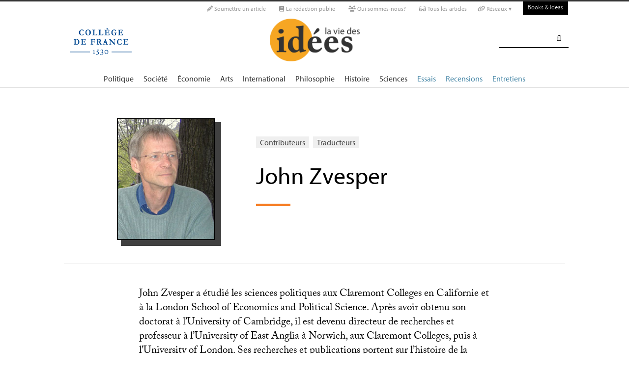

--- FILE ---
content_type: text/html; charset=utf-8
request_url: https://laviedesidees.fr/_Zvesper-John_
body_size: 21056
content:
<!DOCTYPE html PUBLIC '-//W3C//DTD XHTML 1.0 Strict//EN' 'http://www.w3.org/TR/xhtml1/DTD/xhtml1-strict.dtd'>
<html dir="ltr" lang="fr">
<head>
<title>John  Zvesper - La Vie des idées </title>
<meta name="description" content="John Zvesper a étudié les sciences politiques aux Claremont Colleges en Californie et à la London School of Economics and Political Science. Après (…)" />
<!-- Google tag (gtag.js) -->
<script async src="https://www.googletagmanager.com/gtag/js?id=G-FBEQC3F0L2"></script>
<script>
  window.dataLayer = window.dataLayer || [];
  function gtag(){dataLayer.push(arguments);}
  gtag('js', new Date());

  gtag('config', 'G-FBEQC3F0L2');
</script>


<meta http-equiv="Content-Type" content="text/html; charset=utf-8" />
<meta name="viewport" content="width=device-width, initial-scale=1" />

   
<link rel="stylesheet" href="squelettes-dist/css/reset.css?1764924792" type="text/css" />
<link rel="stylesheet" href="squelettes-dist/css/clear.css?1764924792" type="text/css" />
<link rel="stylesheet" href="squelettes-dist/css/font.css?1764924792" type="text/css" />
<link rel="stylesheet" href="squelettes/css/links.css?1729235433" type="text/css" />
<link rel="stylesheet" href="squelettes-dist/css/typo.css?1764924792" type="text/css" />
<link rel="stylesheet" href="squelettes-dist/css/media.css?1764924792" type="text/css" />
<link rel="stylesheet" href="squelettes-dist/css/form.css?1764924792" type="text/css" />

<link rel="stylesheet" href="squelettes-dist/css/layout.css?1764924792" type="text/css" />


<link rel="stylesheet" href="squelettes-dist/css/spip.css?1764924792" type="text/css" />
<script>/*<![CDATA[*/
var blocs_replier_tout = 0;
var blocs_slide = 'normal';
var blocs_title_sep = /\|\|/g;
var blocs_title_def = 'Déplier||Replier';
var blocs_js_cookie = '';

/*]]>*/</script><script type="text/javascript">var js_nouvelle_fenetre='(nouvelle fenêtre)';var links_site = '//laviedesidees.fr';</script>
<script>
var mediabox_settings={"auto_detect":true,"ns":"box","tt_img":true,"sel_g":"#documents_portfolio a[type='image\/jpeg'],#documents_portfolio a[type='image\/png'],#documents_portfolio a[type='image\/gif']","sel_c":".mediabox","str_ssStart":"Diaporama","str_ssStop":"Arr\u00eater","str_cur":"{current}\/{total}","str_prev":"Pr\u00e9c\u00e9dent","str_next":"Suivant","str_close":"Fermer","str_loading":"Chargement\u2026","str_petc":"Taper \u2019Echap\u2019 pour fermer","str_dialTitDef":"Boite de dialogue","str_dialTitMed":"Affichage d\u2019un media","splash_url":"","lity":{"skin":"_simple-dark","maxWidth":"90%","maxHeight":"90%","minWidth":"400px","minHeight":"","slideshow_speed":"2500","opacite":"0.9","defaultCaptionState":"expanded"}};
</script>
<!-- insert_head_css -->
<link rel="stylesheet" href="plugins-dist/mediabox/lib/lity/lity.css?1764926070" type="text/css" media="all" />
<link rel="stylesheet" href="plugins-dist/mediabox/lity/css/lity.mediabox.css?1764926070" type="text/css" media="all" />
<link rel="stylesheet" href="plugins-dist/mediabox/lity/skins/_simple-dark/lity.css?1764926070" type="text/css" media="all" /><link rel='stylesheet' type='text/css' media='all' href='plugins-dist/porte_plume/css/barre_outils.css?1764926072' />
<link rel='stylesheet' type='text/css' media='all' href='local/cache-css/cssdyn-css_barre_outils_icones_css-d131fca8.css?1762529467' />
<link rel="stylesheet" type="text/css" href="plugins/auto/orthotypo/v2.2.0/css/typo_guillemets.css" media="all" />
<link rel="stylesheet" href="squelettes/css/links.css" type="text/css" media="all" />
<link rel="stylesheet" href="plugins/auto/typoenluminee/v4.0.1/css/enluminurestypo.css" type="text/css" media="all" /><link rel="stylesheet" type="text/css" href="plugins/auto/blocsdepliables/v1.4.2/css/blocs.css?1750406074" /><link rel="stylesheet" type="text/css" href="plugins/auto/owlcarousel/v1.1.0/css/owl.carousel.css" media="screen" />
<link rel="stylesheet" type="text/css" href="plugins/auto/owlcarousel/v1.1.0/css/owl.theme.css" media="screen" />
<link rel="stylesheet" type="text/css" href="plugins/auto/owlcarousel/v1.1.0/css/owl.modeles.css" media="screen" />



<!--<link rel="stylesheet" href="squelettes-dist/css/theme.css?1764924792" type="text/css" />-->





<script src="prive/javascript/jquery.js?1764925040" type="text/javascript"></script>

<script src="prive/javascript/jquery.form.js?1764925040" type="text/javascript"></script>

<script src="prive/javascript/jquery.autosave.js?1764925040" type="text/javascript"></script>

<script src="prive/javascript/jquery.placeholder-label.js?1764925040" type="text/javascript"></script>

<script src="prive/javascript/ajaxCallback.js?1764925040" type="text/javascript"></script>

<script src="prive/javascript/js.cookie.js?1764925040" type="text/javascript"></script>
<!-- insert_head -->
<script src="plugins-dist/mediabox/lib/lity/lity.js?1764926070" type="text/javascript"></script>
<script src="plugins-dist/mediabox/lity/js/lity.mediabox.js?1764926070" type="text/javascript"></script>
<script src="plugins-dist/mediabox/javascript/spip.mediabox.js?1764926070" type="text/javascript"></script><script type='text/javascript' src='plugins-dist/porte_plume/javascript/jquery.markitup_pour_spip.js?1764926072'></script>
<script type='text/javascript' src='plugins-dist/porte_plume/javascript/jquery.previsu_spip.js?1764926072'></script>
<script type='text/javascript' src='local/cache-js/jsdyn-javascript_porte_plume_start_js-41a520d1.js?1760683474'></script>
<link rel="shortcut icon" href="local/cache-gd2/3b/20125795b1979063313bd83a0e42b4.ico?1728629147" type="image/x-icon" />
<link rel="apple-touch-icon" sizes="57x57" href="local/cache-gd2/03/9d5c9ed6e25796219fadefa497095d.png?1728629147" />
<link rel="apple-touch-icon" sizes="114x114" href="local/cache-gd2/af/166d120026049d07ac81fe78d01fdc.png?1728629147" />
<link rel="apple-touch-icon" sizes="72x72" href="local/cache-gd2/fa/e6e44a99f24d3ab8721fafd406961d.png?1728629147" />
<link rel="apple-touch-icon" sizes="144x144" href="local/cache-gd2/db/7782b36a652f5b014809ee71693270.png?1728629147" />
<link rel="apple-touch-icon" sizes="60x60" href="local/cache-gd2/92/0b3d31589302a59a33e563f7733740.png?1728629147" />
<link rel="apple-touch-icon" sizes="120x120" href="local/cache-gd2/8f/ae45f3c2adfd2bc239738eed255e89.png?1728629147" />
<link rel="apple-touch-icon" sizes="76x76" href="local/cache-gd2/8e/bc589b250e07eae6791ad637becb50.png?1728629147" />
<link rel="icon" type="image/png" href="local/cache-gd2/f3/d5960e0600bf10bf2238202d0c1225.png?1728629147" sizes="96x96" />
<link rel="icon" type="image/png" href="local/cache-gd2/9d/389978653a32b327aa4095c09167c6.png?1728629147" sizes="16x16" />
<link rel="icon" type="image/png" href="local/cache-gd2/f7/0443f4cea4ec5ff3a260ed78a23ef6.png?1728629147" sizes="32x32" />
<link rel="icon" type="image/png" href="local/cache-gd2/e4/b8f5a2330d04188bb812ab1056f4ac.png?1728629147" sizes="192x192" />
<meta name="msapplication-TileImage" content="local/cache-gd2/af/166d120026049d07ac81fe78d01fdc.png?1728629147" />

<meta name="msapplication-TileColor" content="#f6a623" />
<meta name="theme-color" content="#f6a623" /><link rel='stylesheet' href='local/cache-css/cssdyn-tarteaucitron_custom_css-04401bfc.css?1760683478' type='text/css' /><script type='text/javascript' src='plugins/auto/tarteaucitron/v1.9.2/lib/tarteaucitron/tarteaucitron.js' id='tauc'></script>
<script type="text/javascript">
	tarteaucitron.init({
		"privacyUrl": "", /* Privacy policy url */

		"hashtag": "#tarteaucitron", /* Ouverture automatique du panel avec le hashtag */
		"cookieName": "tarteaucitron", /* Cookie name */

		"orientation": "bottom", /* le bandeau doit être en haut (top), au milieu (middle) ou en bas (bottom) ? */

		"groupServices": false, /* Group services by category */
		"closePopup": false, /* Show a close X on the banner */

		/* Gestion petit bandeau */
		"showAlertSmall": false, /* afficher le petit bandeau en bas à droite ? */
		"cookieslist": false, /* Afficher la liste des cookies installés ? */

		/* Gestion de la petite icone Cookie */
		"showIcon": false, /* Show cookie Icon or not */
		
		"iconPosition": "BottomRight", /* BottomRight, BottomLeft, TopRight and TopLeft */

		"adblocker": false, /* Afficher un message si un adblocker est détecté */

		/* Gestion grand bandeau */
		"DenyAllCta" : true, /* Show the deny all button */
		"AcceptAllCta" : true, /* Show the accept all button when highPrivacy on */
		"highPrivacy": true, /* Si true, affiche le bandeau de consentement. Sinon, le consentement est implicite. */

		"handleBrowserDNTRequest": true, /* If Do Not Track == 1, disallow all */

		"removeCredit": false, /* supprimer le lien vers la source ? */

		"useExternalCss": false, /* If false, the tarteaucitron.css file will be loaded */
		"useExternalJs": false, /* If false, the tarteaucitron.js file will be loaded */

		

		"moreInfoLink": false, /* Show more info link */
		

		"mandatory": false, /* Show a message about mandatory cookies */

		"googleConsentMode": true, /* Activer le Google Consent Mode v2 pour Google ads & GA4 */
		"bingConsentMode": true, /* Activer le Bing Consent Mode pour Clarity & Bing Ads */
		"softConsentMode": false, /* Soft consent mode (le consentement est requis pour charger les tags) */
	});

	var tarteaucitronCustomText = {
		
		
		"icon": 'Gestionnaire de cookies - ouverture d’une fenêtre'
	}

	var tarteaucitronForceLanguage = 'fr';
</script>
<script src="https://laviedesidees.fr/plugins/auto/ancresdouces/v3.0.0/js/jquery.scrollto.js" type="text/javascript"></script><script src="https://laviedesidees.fr/plugins/auto/ancresdouces/v3.0.0/js/jquery.localscroll.js" type="text/javascript"></script><script type="text/javascript">/* <![CDATA[ */
function ancre_douce_init() {
	if (typeof jQuery.localScroll=="function") {
		jQuery.localScroll({autoscroll:false, hash:true, onAfter:function(anchor, settings){ 
			jQuery(anchor).attr('tabindex', -1).on('blur focusout', function () {
				// when focus leaves this element, 
				// remove the tabindex attribute
				jQuery(this).removeAttr('tabindex');
			}).focus();
		}});
	}
}
if (window.jQuery) jQuery(document).ready(function() {
	ancre_douce_init();
	onAjaxLoad(ancre_douce_init);
});
/* ]]> */</script><script src="plugins/auto/links/v4.1.2/links.js" type="text/javascript"></script>
<script src='plugins/auto/blocsdepliables/v1.4.2/js/blocs.js?1750406074'></script><script src="plugins/auto/owlcarousel/v1.1.0/javascript/owl.carousel.js" type="text/javascript"></script>



<script src="squelettes/js/script.js?1762768739" type="text/javascript"></script>


<meta name="generator" content="SPIP 4.4.7" />














<script src="https://code.jquery.com/ui/1.9.1/jquery-ui.js"></script>


<link type="text/css" rel="stylesheet" href="squelettes/js/jquery-dropdown-master/jquery.dropdown.min.css" />
<script type="text/javascript" src="squelettes/js/jquery-dropdown-master/jquery.dropdown.js"></script>


<link href="squelettes/fontawesome6/css/fontawesome.css" rel="stylesheet" />
<link href="squelettes/fontawesome6/css/brands.css" rel="stylesheet" />
<link href="squelettes/fontawesome6/css/solid.css" rel="stylesheet" />


<script src="squelettes/js/collapse_menu.js" type="text/javascript"></script>

<!-- For third-generation iPad with high-resolution Retina display: -->

<!-- For iPhone with high-resolution Retina display: -->

<!-- For first- and second-generation iPad: -->

<!-- For non-Retina iPhone, iPod Touch, and Android 2.1+ devices: -->




<!-- <meta name="viewport" content="width=device-width, height=device-height" /> -->
<meta name="viewport" content="width=device-width, initial-scale=1, user-scalable = no">


<meta name="format-detection" content="telephone=no">


<script src="//use.typekit.net/tbi6naw.js"></script>
<script>try{Typekit.load();}catch(e){}</script>	
			

<link rel="stylesheet" href="squelettes/css/habillage.css" type="text/css" media="projection, screen, tv" /></head>

<body class="page_auteur fr">
<div id="page">

	
	<div class="entete">

<ul id="skip" class="no_print">
	<li><a href="#big_menu_container">Aller au menu principal </a></li>
	<li><a href="#conteneur">Aller au contenu principal </a></li>
	<li><a href="#pied">Aller au pied de page </a></li>
</ul>

<div id="sub_menu_container" class="no_print">
	<div id="sub_menu">
		<div class="subc">
			<div id="tools">
				<ul>
						
							<li><a rel="me" href="Soumettre-un-article" class="social_link"><i class="fa-solid fa-pencil" aria-hidden="true"></i> Soumettre un article</a></li>
						
						
							<li><a rel="me" href="-La-redaction-publie-33-" class="social_link"><i class="fa-solid fa-book" aria-hidden="true"></i> La rédaction publie</a> </li>
						
						
							<li><a rel="me" href="Qui-sommes-nous" class="social_link"><i class="fa-solid fa-users" aria-hidden="true"></i> Qui sommes-nous?</a> </li>
						
						
							<li><a rel="me" href="-Tous-les-articles-" class="social_link"><i class="fa-solid fa-glasses"></i> Tous les articles</a> </li>
						
						
							<li class="deroulant"><a href="#"><i class="fa fa-link" aria-hidden="true"></i> Réseaux ▾</a>
								<ul class="sous">
									<li><a rel="me" href="https://bsky.app/profile/laviedesidees.bsky.social" target="_blank" class="social_link"><i class="fa fa-cloud" aria-hidden="true"></i> Bluesky</a></li>
									<li><a rel="me" href="https://piaille.fr/@laviedesidees" target="_blank" class="social_link"><i class="fa-brands fa-mastodon"></i> Mastodon</a></li>
									<li><a href="https://twitter.com/laviedesidees" target="_blank" class="social_link"><i class="fa-brands fa-x-twitter"></i> Twitter/X</a></li>
									<li><a href="https://www.threads.net/@laviedesidees" target="_blank" class="social_link"><i class="fa-brands fa-threads"></i> Threads</a></li>
									<li><a href="https://www.instagram.com/laviedesidees/" target="_blank" class="social_link"><i class="fa-brands fa-instagram"></i> Instagram</a></li>
									<li><a href="https://www.facebook.com/Laviedesideesfr/" target="_blank" class="social_link"><i class="fa-brands fa-facebook"></i> Facebook</a></li>
									<li><a href="https://www.youtube.com/channel/UCaMe83Ur75Z379aP1eUUQeg" target="_blank" class="social_link"><i class="fa-brands fa-youtube"></i> Youtube</a></li>
									<li><a href="https://www.linkedin.com/company/la-vie-des-idées" target="_blank" class="social_link"><i class="fa-brands fa-linkedin"></i> Linkedin</a></li>
									<li><a href="https://seenthis.net/people/la_vie_des_idees" target="_blank" class="social_link"><i class="fa fa-quote-right" aria-hidden="true"></i> SeenThis</a></li>
								</ul>
							</li>
					</ul>
						
					<a href="https://booksandideas.net" title="visit Books &amp; Ideas" class="header_tools_BandI">Books & Ideas</a>
					
			</div>
		</div><!-- /subc -->
	</div><!-- / sub menu -->
</div><!-- / sub menu container -->

<div id="header_container" class="no_print">
	<div id="entete">
		<div class="subc">
			
			
				<div class="logo_college">
					<a href="https://www.college-de-france.fr/"  target="_blank"><img src="squelettes/images/logoCDF_web_bleu.png" width="150px" alt="" /></a>
				</div>
			
			<div class="logo_site_vdi">
			
			<a rel="start" href="https://laviedesidees.fr/" class="logo">
					<img src='local/cache-vignettes/L423xH200/siteon0-2c255.png?1675949576' alt='La Vie des id&#233;es ' class='no-adapt-img spip_logo spip_logos' width='423' height='200' onmouseover='' onmouseout='' title='Accueil' />
					</a>
				
				
			</div>
			
			<div class="nettoyeur"></div>
		</div><!-- /subc -->
	</div><!-- / entete -->
</div><!-- / header container -->

<!-- ########################## mobile ############################### -->
<input id="menu-toggle" type="checkbox" />
<label class='menu-button-container' for="menu-toggle">
	<div class='menu-button'></div>
	</label>
<ul class="menu">
	<li class="li_search"><div class="formulaire_spip formulaire_recherche" id="formulaire_recherche">
<form action="spip.php?page=recherche" method="get"><div>
	<input name="page" value="recherche" type="hidden"
>
	
	<label for="recherche">Rechercher :</label>
	<input type="search" class="search text" size="25" name="recherche" id="recherche" accesskey="4" autocapitalize="off" autocorrect="off" />
	<input type="submit" class="submit" value="&#xf002;" title="Rechercher" />
</div></form>
</div>
</li>
	
		<li><a href="+-Politique-+">Politique </a></li>
	
		<li><a href="+-Societe-+">Société </a></li>
	
		<li><a href="+-Economie-+">Économie </a></li>
	
		<li><a href="+-Art-litterature-+">Arts </a></li>
	
		<li><a href="+-International-+">International</a></li>
	
		<li><a href="+-Philosophie-+">Philosophie </a></li>
	
		<li><a href="+-Histoire-+">Histoire </a></li>
	
		<li><a href="+-Sciences-1503-+">Sciences </a></li>
	
	
	<li class="menu_rub"><a href="-Essais-">Essais</a></li>

	<li class="menu_rub"><a href="-Livres-etudes-">Recensions</a></li>

	<li class="menu_rub"><a href="-Entretiens-31-">Entretiens</a></li>

<li class="BIlink"><a href="https://booksandideas.net" title="visit Books &amp; Ideas">Books & Ideas</a></li>	
</ul>
<!-- ######################################################### -->

<div id="search_box" class="no_print"><div id="search_wrapper"><div class="formulaire_spip formulaire_recherche" id="formulaire_recherche">
<form action="spip.php?page=recherche" method="get"><div>
	<input name="page" value="recherche" type="hidden"
>
	
	<label for="recherche">Rechercher :</label>
	<input type="search" class="search text" size="25" name="recherche" id="recherche" accesskey="4" autocapitalize="off" autocorrect="off" />
	<input type="submit" class="submit" value="&#xf002;" title="Rechercher" />
</div></form>
</div>
</div></div>

<div id="big_menu_container" class="no_print">
	<div id="big_menu_wrapper">
		<div class="subc">
			<div id="menu_them">
				<ul>
					
					<li><a href="+-Politique-+">Politique </a></li>
					
					<li><a href="+-Societe-+">Société </a></li>
					
					<li><a href="+-Economie-+">Économie </a></li>
					
					<li><a href="+-Art-litterature-+">Arts </a></li>
					
					<li><a href="+-International-+">International</a></li>
					
					<li><a href="+-Philosophie-+">Philosophie </a></li>
					
					<li><a href="+-Histoire-+">Histoire </a></li>
					
					<li><a href="+-Sciences-1503-+">Sciences </a></li>
					
					
					<li class="menu_rub"><a href="-Essais-">Essais</a></li>

	<li class="menu_rub"><a href="-Livres-etudes-">Recensions</a></li>

	<li class="menu_rub"><a href="-Entretiens-31-">Entretiens</a></li>

<li class="BIlink"><a href="https://booksandideas.net" title="visit Books &amp; Ideas">Books & Ideas</a></li>					
				</ul>
				<div class="nettoyeur"></div>
			</div><!-- / menu them -->

		</div><!-- /subc -->
		<div class="nettoyeur"></div>
	</div><!-- / big_menu_wrapper -->
	<div class="nettoyeur"></div>
</div><!-- / menu them container -->


</div>
	<div class="conteneur large_simple large_une">
	<div class="conteneur_inner">

		
		<div id="contenu" class="subc">
			
			<div class="cartouche flex_conteneur">
	
				<div class="cartouche_logo flex_bloc_33">
					<div class="subcl">
						<div class="logo_wrapper">
							<img src='local/cache-vignettes/L200xH249/auton16899-c1172.jpg?1675953793' alt='John Zvesper' class='spip_logo' width='200' height='249' onmouseover='' onmouseout='' title='John Zvesper' />
						</div>
					</div>
				</div>
				
				<div class="cartouche_titres flex_bloc_66">
					<div class="cartouche_titres_inner subcr">
						
						<p class="cartouches_entetes">

								<a href="spip.php?page=contributeurs">Contributeurs</a>
								
								<a href="spip.php?page=traducteurs">Traducteurs</a>
																	
						</p>
						
						
						
						
						<h1 class="titre">John  Zvesper</h1>
						
						<hr>
						
						
						
						<div class="nettoyeur"></div>
					</div>
				</div>
				
			</div>
			<!-- / cartouche -->
			
			
			
			<div class="texte_wrapper">	

				<hr /><div class="texte"><p>John Zvesper a étudié les sciences politiques aux Claremont Colleges en Californie et à la London School of Economics and Political Science. Après avoir obtenu son doctorat à l’University of Cambridge, il est devenu directeur de recherches et professeur à l’University of East Anglia à Norwich, aux Claremont Colleges, puis à l’University of London. Ses recherches et publications portent sur l’histoire de la pensée politique, le libéralisme contemporain, et la politique des États-Unis.</p>
<p>Parmi ses livres : <i>Nature and Liberty</i>, Londres et New York, 1993 et 2002, et <i>From Bullets to Ballots : The Election of 1800 and the First Peaceful Transfer of Political Power</i>, Claremont, 2003. Ce dernier peut être lu en ligne <a href="http://www.teachingamericanhistory.org/zvesper/" class="spip_out" rel="external">ici</a> accompagné de quelques documents historiques à consulter.</p>
<p>Parmi ses articles publiés dans divers livres et revues : <br class="autobr">
«<small class="fine d-inline"> </small><a href="http://prq.sagepub.com/content/37/2/236.extract" class="spip_out" rel="external">The Madisonian Systems</a><small class="fine d-inline"> </small>», «<small class="fine d-inline"> </small>Interpreting The Federalist<small class="fine d-inline"> </small>», «<small class="fine d-inline"> </small><a href="http://prq.sagepub.com/content/41/4/675.extract" class="spip_out" rel="external">Liberty and Nature</a><small class="fine d-inline"> </small>», «<small class="fine d-inline"> </small><a href="http://onlinelibrary.wiley.com/doi/10.1111/j.1477-7053.1999.tb00468.x/abstract" class="spip_out" rel="external">The Separation of Powers in American Politics : Why We Fail to Accentuate the Positive</a><small class="fine d-inline"> </small>».</p>
<p>Plus récemment, il a publié quelques critiques de livres et commentaires sur l’histoire et la politique françaises : <a href="http://www.claremont.org/publications/crb/id.1079/article_detail.asp" class="spip_out" rel="external">Napoléon</a>, <a href="http://www.claremont.org/publications/pubid.737/pub_detail.asp" class="spip_out" rel="external">la révolution</a>, <a href="http://www.claremont.org/publications/crb/id.1235/article_detail.asp" class="spip_out" rel="external">les relations franco-états-unisiennes</a>, et <a href="http://www.ashbrook.org/publicat/oped/zvesper/07/revival.html" class="spip_out" rel="external">les élections nationales de 2007</a>.</p>
<p>Parallèlement, il a poursuivi ses recherches sur les États-Unis, et notamment : les fondateurs et la révolution, la nature et les origines des partis politiques, le fédéralisme moderne, le néoconservatisme, l’État-providence, l’ethnicité et la «<small class="fine d-inline"> </small>race<small class="fine d-inline"> </small>», et la citoyenneté et l’immigration.</p></div><br />
				
				
	
				<div class="nettoyeur"></div>
				
			</div><!-- /text_wrapper -->
			
		</div><!-- /contenu -->
			
	</div><!-- conteneur inner -->
	</div><!-- conteneur -->
	
	
	<div class="conteneur large_border">
	<div class="conteneur_inner">
		
		<div class="large_box">
			
			
				<h2 class="box_title">Les traductions</h2>
			
			
			
	
			<div class="nettoyeur"></div>	
			<!-- fin articles ################################# -->
			
		</div><!-- /large box -->
		
	</div><!-- conteneur inner -->
	</div><!-- conteneur -->
	
	
	
	<div class="conteneur large_border">
	<div class="conteneur_inner">
		
		<div class="large_box other_lang">
			
			
				<h2 class="box_title">Traductions sur Books & Ideas </h2>
			
			
			<a id='pagination_article_flow2' class='pagination_ancre'></a>
			<div class="article_liste subc">
				
				<ul class="article_liste_line">
			    	
			    		<li class="">
			    			<div class="">
								<div class="article_liste_item_line">

	
	<div class="item_logo_bloc_line">
		<div class="zoom_logo_box_line">
			

			
			
			
				
			
				<a href="Constitutionalism-and-Democracy"><img src='local/cache-gd2/22/4668416fd5c2693e2679bd7876b056.png?1676017409' alt='' class='spip_logo' width='334' height='334' onmouseover='' onmouseout='' /></a>				
			
		</div>

	</div>
	
	
	
	
	
	<div class="mini_logo_trad">
	
		<div><a href="https://booksandideas.net/Constitutionalism-and-Democracy"><img src='local/cache-vignettes/L29xH30/moton955-65f98.gif?1675949304' alt='' class='spip_logo' width='29' height='30' onmouseover='' onmouseout='' /></a></div>
	
	</div>
	
		
	<div class="item_cartouche">	
		
		
		
			<a class="rubrique_cartouche light_link" href="https://booksandideas.net/-Essays-">Essay</a>
				
		
		
		 
		

		<h2 class="titre"><a href="https://booksandideas.net/Constitutionalism-and-Democracy">Constitutionalism and Democracy</a></h2>
		
		<div class="article_liste_infos">
			
			by  <span class="vcard author nom_auteur"><a class="url fn spip_in" href="_Rousseau-Dominique_">Dominique Rousseau</a></span>,  11 May 2015
		</div><!-- / article_liste_infos -->
		
		<div class="intro"><a href="https://booksandideas.net/Constitutionalism-and-Democracy" class="lien_discret">How can it be legitimate for a judge to overturn a law passed by the people’s representatives? Isn’t that judge interfering...</a></div>
			
		
		<div class="nettoyeur"></div>
	</div>
</div>	
			    			</div>
						</li>
					
			    		<li class="">
			    			<div class="">
								<div class="article_liste_item_line">

	
	<div class="item_logo_bloc_line">
		<div class="zoom_logo_box_line">
			

			
			
			
				
			
				<a href="https://booksandideas.net/Ronald-Dworkin-Law-as-Novel-Writing"><img src='local/cache-gd2/d3/b479c144a936f8d5f7b72dbb86eb46.png?1711043111' alt='' class='spip_logo' width='334' height='334' onmouseover='' onmouseout='' /></a>					
			
		</div>

	</div>
	
	
	
		
			
		
	
	
	
	<div class="mini_logo_trad">
	
		<div><a href="https://booksandideas.net/Ronald-Dworkin-Law-as-Novel-Writing"><img src='local/cache-vignettes/L29xH30/moton955-65f98.gif?1675949304' alt='' class='spip_logo' width='29' height='30' onmouseover='' onmouseout='' /></a></div>
	
	</div>
	
		
	<div class="item_cartouche">	
		
		
		
			<a class="rubrique_cartouche light_link" href="https://booksandideas.net/-Essays-">Essay</a>
				
		
		
		 
		
			<span class="light_link">〉</span><a class="rubrique_cartouche" href="+-Philosophie-+">Philosophy</a>
		

		<h2 class="titre"><a href="https://booksandideas.net/Ronald-Dworkin-Law-as-Novel-Writing">Ronald Dworkin: Law as Novel Writing</a></h2>
		
		<div class="article_liste_infos">
			
			by  <span class="vcard author nom_auteur"><a class="url fn spip_in" href="_Allard-Julie_">Julie Allard</a></span>,  5 February 2015
		</div><!-- / article_liste_infos -->
		
		<div class="intro"><a href="https://booksandideas.net/Ronald-Dworkin-Law-as-Novel-Writing" class="lien_discret">Ronald Dworkin’s innovative and politically ambitious work has become essential reading in political and legal theory. Taking...</a></div>
			
		
		<div class="nettoyeur"></div>
	</div>
</div>	
			    			</div>
						</li>
					
			    		<li class="">
			    			<div class="">
								<div class="article_liste_item_line">

	
	<div class="item_logo_bloc_line">
		<div class="zoom_logo_box_line">
			

			
			
			
				
			
				<a href="https://booksandideas.net/Mobilizing-People-in-Low-Income-Neighbourhoods"><img src='local/cache-gd2/c6/384a886b50eb60f3b17d8ba59674ba.jpg?1728635835' alt='' class='spip_logo' width='334' height='334' onmouseover='' onmouseout='' /></a>					
			
		</div>

	</div>
	
	
	
	
	
	<div class="mini_logo_trad">
	
		<div><a href="https://booksandideas.net/Mobilizing-People-in-Low-Income-Neighbourhoods"><img src='local/cache-vignettes/L29xH30/moton955-65f98.gif?1675949304' alt='' class='spip_logo' width='29' height='30' onmouseover='' onmouseout='' /></a></div>
	
	</div>
	
		
	<div class="item_cartouche">	
		
		
		
			<a class="rubrique_cartouche light_link" href="https://booksandideas.net/-Essays-">Essay</a>
				
		
		
		 
		
			<span class="light_link">〉</span><a class="rubrique_cartouche" href="+-Societe-+">Society</a>
		

		<h2 class="titre"><a href="https://booksandideas.net/Mobilizing-People-in-Low-Income-Neighbourhoods">Mobilizing People in Low-Income Neighbourhoods</a></h2>
		
		<div class="article_liste_infos">
			
			by  <span class="vcard author nom_auteur"><a class="url fn spip_in" href="_Talpin-Julien_">Julien Talpin</a></span>,  22 January 2015
		</div><!-- / article_liste_infos -->
		
		<div class="intro"><a href="https://booksandideas.net/Mobilizing-People-in-Low-Income-Neighbourhoods" class="lien_discret">The Virtues and Ambiguities of Community Organizing</a></div>
				
		
		<div class="nettoyeur"></div>
	</div>
</div>	
			    			</div>
						</li>
					
			    		<li class="">
			    			<div class="">
								<div class="article_liste_item_line">

	
	<div class="item_logo_bloc_line">
		<div class="zoom_logo_box_line">
			

			
			
			
				
			
				<a href="https://booksandideas.net/Field-Fright-Studying-Urban-Poverty-in-Boston"><img src='local/cache-gd2/a1/e57ebcea8638f303e870ed71e4a54e.jpg?1728635569' alt='' class='spip_logo' width='334' height='334' onmouseover='' onmouseout='' /></a>					
			
		</div>

	</div>
	
	
	
	
	
		
	<div class="item_cartouche">	
		
		
		
			<a class="rubrique_cartouche light_link" href="https://booksandideas.net/-Essays-">Essay</a>
				
		
		
		 
		
			<span class="light_link">〉</span><a class="rubrique_cartouche" href="+-Societe-+">Society</a>
		

		<h2 class="titre"><a href="https://booksandideas.net/Field-Fright-Studying-Urban-Poverty-in-Boston">Field Fright: Studying Urban Poverty in Boston</a></h2>
		
		<div class="article_liste_infos">
			
			by  <span class="vcard author nom_auteur"><a class="url fn spip_in" href="_Duvoux-Nicolas_">Nicolas Duvoux</a></span>,  5 January 2015
		</div><!-- / article_liste_infos -->
		
		<div class="intro"><a href="https://booksandideas.net/Field-Fright-Studying-Urban-Poverty-in-Boston" class="lien_discret">Lessons from an Ethnographic Case Study</a></div>
				
		
		<div class="nettoyeur"></div>
	</div>
</div>	
			    			</div>
						</li>
					
			    		<li class="">
			    			<div class="">
								<div class="article_liste_item_line">

	
	<div class="item_logo_bloc_line">
		<div class="zoom_logo_box_line">
			

			
			
			
				
			
				<div class="logo_blur_line" style="background: url(../squelettes/images/book_bkg4_small.png) no-repeat center; background-color: #141414;"></div><a href="Feminism-as-Political-Practice" class="logo_vertic_link"><img src='local/cache-gd2/eb/254174e856693569caa7021bf45ab4.png?1728633369' alt='' class='spip_logo' width='334' height='290' onmouseover='' onmouseout='' /></a>				
			
		</div>

	</div>
	
	
	
	
	
	<div class="mini_logo_trad">
	
		<div><a href="https://booksandideas.net/Feminism-as-Political-Practice"><img src='local/cache-vignettes/L50xH22/moton939-66491.png?1675949286' alt='' class='spip_logo' width='50' height='22' onmouseover='' onmouseout='' /></a></div>
	
	</div>
	
		
	<div class="item_cartouche">	
		
		
		
			<a class="rubrique_cartouche light_link" href="https://booksandideas.net/-Reviews-">Review</a>
				
		
		
		 
		
			<span class="light_link">〉</span><a class="rubrique_cartouche" href="+-Societe-+">Society</a>
		

		<h2 class="titre"><a href="https://booksandideas.net/Feminism-as-Political-Practice">Feminism as Political Practice</a></h2>
		
		<div class="article_liste_infos">
			
			by  <span class="vcard author nom_auteur"><a class="url fn spip_in" href="_Trachman-Mathieu_">Mathieu Trachman</a></span>,  25 December 2014
		</div><!-- / article_liste_infos -->
		
		<div class="intro"><a href="https://booksandideas.net/Feminism-as-Political-Practice" class="lien_discret"><p>About: Elsa Dorlin, <i>Sexe, genre et sexualités: Introduction à la théorie féministe</i> [Sex, Gender and Sexuality: An Introduction to Feminist Theory], Paris, Presses Universitaires de France, “Philosophies” series, 2008, 160 pp., 12€.</p></a></div>
			
		<div class="nettoyeur"></div>
	</div>
</div>	
			    			</div>
						</li>
					
			    		<li class="">
			    			<div class="">
								<div class="article_liste_item_line">

	
	<div class="item_logo_bloc_line">
		<div class="zoom_logo_box_line">
			

			
			
			
				
			
				<div class="logo_blur_line" style="background: url(../squelettes/images/book_bkg4_small.png) no-repeat center; background-color: #0b456b;"></div><a href="An-Alternative-Ecology" class="logo_vertic_link"><img src='local/cache-gd2/5a/43793f5705a164a0394bb6ed2c5c8a.png?1728641712' alt='' class='spip_logo' width='334' height='290' onmouseover='' onmouseout='' /></a>				
			
		</div>

	</div>
	
	
	
	
	
	<div class="mini_logo_trad">
	
		<div><a href="https://booksandideas.net/An-Alternative-Ecology"><img src='local/cache-vignettes/L50xH22/moton939-66491.png?1675949286' alt='' class='spip_logo' width='50' height='22' onmouseover='' onmouseout='' /></a></div>
	
	</div>
	
		
	<div class="item_cartouche">	
		
		
		
			<a class="rubrique_cartouche light_link" href="https://booksandideas.net/-Reviews-">Review</a>
				
		
		
		 
		
			<span class="light_link">〉</span><a class="rubrique_cartouche" href="+-Philosophie-+">Philosophy</a>
		

		<h2 class="titre"><a href="https://booksandideas.net/An-Alternative-Ecology">An Alternative Ecology?</a></h2>
		
		<div class="article_liste_infos">
			
			by  <span class="vcard author nom_auteur"><a class="url fn spip_in" href="_Hess-Gerald_">Gérald  Hess</a></span>,  4 December 2014
		</div><!-- / article_liste_infos -->
		
		<div class="intro"><a href="https://booksandideas.net/An-Alternative-Ecology" class="lien_discret"><p>About : Hache Emilie (dir.), <i>Écologie politique. Cosmos, communautés, milieux</i>, Amsterdam</p></a></div>
			
		<div class="nettoyeur"></div>
	</div>
</div>	
			    			</div>
						</li>
					
			    		<li class="">
			    			<div class="">
								<div class="article_liste_item_line">

	
	<div class="item_logo_bloc_line">
		<div class="zoom_logo_box_line">
			

			
			
			
				
			
				<div class="logo_blur_line" style="background: url(../squelettes/images/book_bkg4_small.png) no-repeat center; background-color: #e5e0dc;"></div><a href="An-Ideology-of-the-Drone" class="logo_vertic_link"><img src='local/cache-gd2/71/b21d723572fe7f7d357342470f39f9.png?1728634422' alt='' class='spip_logo' width='334' height='290' onmouseover='' onmouseout='' /></a>				
			
		</div>

	</div>
	
	
	
		
			
		
	
	
	
	<div class="mini_logo_trad">
	
		<div><a href="https://booksandideas.net/An-Ideology-of-the-Drone"><img src='local/cache-vignettes/L29xH30/moton955-65f98.gif?1675949304' alt='' class='spip_logo' width='29' height='30' onmouseover='' onmouseout='' /></a></div>
	
	</div>
	
		
	<div class="item_cartouche">	
		
		
		
			<a class="rubrique_cartouche light_link" href="https://booksandideas.net/-Reviews-">Review</a>
				
		
		
		 
		
			<span class="light_link">〉</span><a class="rubrique_cartouche" href="+-International-+">International</a>
		

		<h2 class="titre"><a href="https://booksandideas.net/An-Ideology-of-the-Drone">An Ideology of the Drone</a></h2>
		
		<div class="article_liste_infos">
			
			by  <span class="vcard author nom_auteur"><a class="url fn spip_in" href="_Jeangene-Vilmer-Jean-Baptiste_">Jean-Baptiste Jeangène Vilmer</a></span>,  6 November 2014
		</div><!-- / article_liste_infos -->
		
		<div class="intro"><a href="https://booksandideas.net/An-Ideology-of-the-Drone" class="lien_discret"><p>About: Grégoire Chamayou, <i>Théorie du drone</i>, Paris, La Fabrique, 2013, 363 p., 14 €. An English translation by Janet Lloyd:  <i>A Theory of the Drone</i>, New York, The New Press, is to be published in 2015</p></a></div>
			
		<div class="nettoyeur"></div>
	</div>
</div>	
			    			</div>
						</li>
					
			    		<li class="">
			    			<div class="">
								<div class="article_liste_item_line">

	
	<div class="item_logo_bloc_line">
		<div class="zoom_logo_box_line">
			

			
			
			
				
			
				<a href="Identity-s-Difficulties"><img src='local/cache-gd2/f0/0ff28d6de84a5845cae8ae26b9b64b.png?1675998094' alt='' class='spip_logo' width='334' height='334' onmouseover='' onmouseout='' /></a>				
			
		</div>

	</div>
	
	
	
	
	
	<div class="mini_logo_trad">
	
		<div><a href="https://booksandideas.net/Identity-s-Difficulties"><img src='local/cache-vignettes/L50xH22/moton1070-bc000.png?1675949307' alt='' class='spip_logo' width='50' height='22' onmouseover='' onmouseout='' /></a></div>
	
	</div>
	
		
	<div class="item_cartouche">	
		
		
		
			<a class="rubrique_cartouche light_link" href="https://booksandideas.net/-Reviews-">Review</a>
				
		
		
		 
		
			<span class="light_link">〉</span><a class="rubrique_cartouche" href="+-Philosophie-+">Philosophy</a>
		

		<h2 class="titre"><a href="https://booksandideas.net/Identity-s-Difficulties">Identity’s Difficulties </a></h2>
		
		<div class="article_liste_infos">
			
			by  <span class="vcard author nom_auteur"><a class="url fn spip_in" href="_Haber-Stephane_">Stéphane Haber</a></span>,  1 May 2014
		</div><!-- / article_liste_infos -->
		
		<div class="intro"><a href="https://booksandideas.net/Identity-s-Difficulties" class="lien_discret"><p>About: Vincent Descombes, <i>Les embarras de l’identité</i> [Identity’s Difficulties], Gallimard.</p></a></div>
			
		<div class="nettoyeur"></div>
	</div>
</div>	
			    			</div>
						</li>
					
			    		<li class="">
			    			<div class="">
								<div class="article_liste_item_line">

	
	<div class="item_logo_bloc_line">
		<div class="zoom_logo_box_line">
			

			
			
			
				
			
				<div class="logo_blur_line" style="background: url(../squelettes/images/book_bkg4_small.png) no-repeat center; background-color: #000000;"></div><a href="Does-France-Still-Have-a-Class" class="logo_vertic_link"><img src='local/cache-gd2/70/d12785dc3d36f809be2a2ad0a18c1a.png?1728635630' alt='' class='spip_logo' width='334' height='290' onmouseover='' onmouseout='' /></a>				
			
		</div>

	</div>
	
	
	
	
	
	<div class="mini_logo_trad">
	
		<div><a href="https://booksandideas.net/Does-France-Still-Have-a-Class"><img src='local/cache-vignettes/L50xH22/moton1070-bc000.png?1675949307' alt='' class='spip_logo' width='50' height='22' onmouseover='' onmouseout='' /></a></div>
	
	</div>
	
		
	<div class="item_cartouche">	
		
		
		
			<a class="rubrique_cartouche light_link" href="https://booksandideas.net/-Essays-">Essay</a>
				
		
		
		 
		
			<span class="light_link">〉</span><a class="rubrique_cartouche" href="+-Societe-+">Society</a>
		

		<h2 class="titre"><a href="https://booksandideas.net/Does-France-Still-Have-a-Class">Does France Still Have a Class Society?</a></h2>
		
		<div class="article_liste_infos">
			
			by  <span class="vcard author nom_auteur"><a class="url fn spip_in" href="_Schwartz-Olivier_">Olivier Schwartz</a></span>,  3 March 2014
		</div><!-- / article_liste_infos -->
		
		<div class="intro"><a href="https://booksandideas.net/Does-France-Still-Have-a-Class" class="lien_discret">Three Observations about Contemporary French Society</a></div>
				
		
		<div class="nettoyeur"></div>
	</div>
</div>	
			    			</div>
						</li>
					
			    		<li class="">
			    			<div class="">
								<div class="article_liste_item_line">

	
	<div class="item_logo_bloc_line">
		<div class="zoom_logo_box_line">
			

			
			
			
				
			
				<div class="logo_blur_line" style="background: url(../squelettes/images/book_bkg4_small.png) no-repeat center; background-color: #f1f1f1;"></div><a href="Creativity-Reason-and-Uncertainty" class="logo_vertic_link"><img src='local/cache-gd2/61/b363604914cf35b28b102f9e48b8dd.png?1676088806' alt='' class='spip_logo' width='334' height='290' onmouseover='' onmouseout='' /></a>				
			
		</div>

	</div>
	
	
	
	
	
	<div class="mini_logo_trad">
	
		<div><a href="https://booksandideas.net/Creativity-Reason-and-Uncertainty"><img src='local/cache-vignettes/L29xH30/moton955-65f98.gif?1675949304' alt='' class='spip_logo' width='29' height='30' onmouseover='' onmouseout='' /></a></div>
	
	</div>
	
		
	<div class="item_cartouche">	
		
		
		
			<a class="rubrique_cartouche light_link" href="https://booksandideas.net/-Reviews-">Review</a>
				
		
		
		 
		
			<span class="light_link">〉</span><a class="rubrique_cartouche" href="+-Art-litterature-+">Arts</a>
		

		<h2 class="titre"><a href="https://booksandideas.net/Creativity-Reason-and-Uncertainty">Creativity, Reason and Uncertainty</a></h2>
		
		<div class="article_liste_infos">
			
			by  <span class="vcard author nom_auteur"><a class="url fn spip_in" href="_Heinich-Nathalie_">Nathalie Heinich</a></span>,  24 February 2014
		</div><!-- / article_liste_infos -->
		
		<div class="intro"><a href="https://booksandideas.net/Creativity-Reason-and-Uncertainty" class="lien_discret"><p>About: Pierre-Michel Menger, <i>Le Travail créateur: S’accomplir dans l’incertain</i> [Creative Work: Achievements under Uncertainty], Gallimard/Seuil, 2009.</p></a></div>
			
		<div class="nettoyeur"></div>
	</div>
</div>	
			    			</div>
						</li>
					
			    		<li class="">
			    			<div class="">
								<div class="article_liste_item_line">

	
	<div class="item_logo_bloc_line">
		<div class="zoom_logo_box_line">
			

			
			
			
				
			
				<a href="https://booksandideas.net/Creativity-as-Labour"><img src='local/cache-gd2/82/fa25aceaca102835d7d8f087fd666f.png?1728641711' alt='' class='spip_logo' width='334' height='334' onmouseover='' onmouseout='' /></a>					
			
		</div>

	</div>
	
	
	
	
	
	<div class="mini_logo_trad">
	
		<div><a href="https://booksandideas.net/Creativity-as-Labour"><img src='local/cache-vignettes/L29xH30/moton955-65f98.gif?1675949304' alt='' class='spip_logo' width='29' height='30' onmouseover='' onmouseout='' /></a></div>
	
	</div>
	
		
	<div class="item_cartouche">	
		
		
		
			<a class="rubrique_cartouche light_link" href="https://booksandideas.net/-Reviews-">Review</a>
				
		
		
		 
		
			<span class="light_link">〉</span><a class="rubrique_cartouche" href="+-Art-litterature-+">Arts</a>
		

		<h2 class="titre"><a href="https://booksandideas.net/Creativity-as-Labour">Creativity as Labour</a></h2>
		
		<div class="article_liste_infos">
			
			by  <span class="vcard author nom_auteur"><a class="url fn spip_in" href="_Menger-Pierre-Michel_">Pierre-Michel Menger</a></span>,  24 February 2014
		</div><!-- / article_liste_infos -->
		
		<div class="intro"><a href="https://booksandideas.net/Creativity-as-Labour" class="lien_discret">What is Sociology of Art? (<span class="caps">II</span>)</a></div>
				
		
		<div class="nettoyeur"></div>
	</div>
</div>	
			    			</div>
						</li>
					
			    		<li class="">
			    			<div class="">
								<div class="article_liste_item_line">

	
	<div class="item_logo_bloc_line">
		<div class="zoom_logo_box_line">
			

			
			
			
				
			
				<div class="logo_blur_line" style="background: url(../squelettes/images/book_bkg4_small.png) no-repeat center; background-color: #76616a;"></div><a href="Randomized-Evaluation-A-Success" class="logo_vertic_link"><img src='local/cache-gd2/75/37949c19477d7f4bb1afebec95511b.png?1675973797' alt='' class='spip_logo' width='334' height='290' onmouseover='' onmouseout='' /></a>				
			
		</div>

	</div>
	
	
	
	
	
	<div class="mini_logo_trad">
	
		<div><a href="https://booksandideas.net/Randomized-Evaluation-A-Success"><img src='local/cache-vignettes/L50xH22/moton1070-bc000.png?1675949307' alt='' class='spip_logo' width='50' height='22' onmouseover='' onmouseout='' /></a></div>
	
	</div>
	
		
	<div class="item_cartouche">	
		
		
		
			<a class="rubrique_cartouche light_link" href="https://booksandideas.net/-Essays-">Essay</a>
				
		
		
		 
		
			<span class="light_link">〉</span><a class="rubrique_cartouche" href="+-Economie-+">Economy</a>
		

		<h2 class="titre"><a href="https://booksandideas.net/Randomized-Evaluation-A-Success">Randomized Evaluation:  A Success Owing Nothing to Chance</a></h2>
		
		<div class="article_liste_infos">
			
			by  <span class="vcard author nom_auteur"><a class="url fn spip_in" href="_L-Horty-Yannick_">Yannick L’Horty</a></span>
 &amp; 
	 <span class="vcard author nom_auteur"><a class="url fn spip_in" href="_Petit-Pascale_">Pascale Petit</a></span>,  16 December 2013
		</div><!-- / article_liste_infos -->
		
		<div class="intro"><a href="https://booksandideas.net/Randomized-Evaluation-A-Success" class="lien_discret">Randomized evaluation has become very fashionable. Initially developed in the field of development economics, it has now spread...</a></div>
			
		
		<div class="nettoyeur"></div>
	</div>
</div>	
			    			</div>
						</li>
					
			    		<li class="">
			    			<div class="">
								<div class="article_liste_item_line">

	
	<div class="item_logo_bloc_line">
		<div class="zoom_logo_box_line">
			

			
			
			
				
			
				<a href="https://booksandideas.net/The-Other-People"><img src='local/cache-gd2/c4/8a73f75ab35325e84f0f2ec541c515.jpg?1675952464' alt='' class='spip_logo' width='334' height='334' onmouseover='' onmouseout='' /></a>					
			
		</div>

	</div>
	
	
	
	
	
	<div class="mini_logo_trad">
	
		<div><a href="https://booksandideas.net/The-Other-People"><img src='local/cache-vignettes/L29xH30/moton955-65f98.gif?1675949304' alt='' class='spip_logo' width='29' height='30' onmouseover='' onmouseout='' /></a></div>
	
	</div>
	
		
	<div class="item_cartouche">	
		
		
		
			<a class="rubrique_cartouche light_link" href="https://booksandideas.net/-Essays-">Essay</a>
				
		
		
		 
		
			<span class="light_link">〉</span><a class="rubrique_cartouche" href="+-Histoire-+">History</a>
		

		<h2 class="titre"><a href="https://booksandideas.net/The-Other-People">The Other “People”</a></h2>
		
		<div class="article_liste_infos">
			
			by  <span class="vcard author nom_auteur"><a class="url fn spip_in" href="_Gaboriaux-Chloe_">Chloé  Gaboriaux</a></span>,  2 December 2013
		</div><!-- / article_liste_infos -->
		
		<div class="intro"><a href="https://booksandideas.net/The-Other-People" class="lien_discret">With the accession of Napoléon III, French republicans encountered an undiscovered people:  rural peasants. Because these...</a></div>
			
		
		<div class="nettoyeur"></div>
	</div>
</div>	
			    			</div>
						</li>
					
			    		<li class="">
			    			<div class="">
								<div class="article_liste_item_line">

	
	<div class="item_logo_bloc_line">
		<div class="zoom_logo_box_line">
			

			
			
			
				
			
				<div class="logo_blur_line" style="background: url(../squelettes/images/book_bkg4_small.png) no-repeat center; background-color: #e4e2bb;"></div><a href="The-Need-for-a-Master" class="logo_vertic_link"><img src='local/cache-gd2/7c/6aeb87b05bf6574cf9bdb8ca12328c.png?1728636077' alt='' class='spip_logo' width='334' height='290' onmouseover='' onmouseout='' /></a>				
			
		</div>

	</div>
	
	
	
	
	
	<div class="mini_logo_trad">
	
		<div><a href="https://booksandideas.net/The-Need-for-a-Master"><img src='local/cache-vignettes/L50xH22/moton939-66491.png?1675949286' alt='' class='spip_logo' width='50' height='22' onmouseover='' onmouseout='' /></a></div>
	
	</div>
	
		
	<div class="item_cartouche">	
		
		
		
			<a class="rubrique_cartouche light_link" href="https://booksandideas.net/-Reviews-">Review</a>
				
		
		
		 
		
			<span class="light_link">〉</span><a class="rubrique_cartouche" href="+-Histoire-+">History</a>
		

		<h2 class="titre"><a href="https://booksandideas.net/The-Need-for-a-Master">The Need for a Master</a></h2>
		
		<div class="article_liste_infos">
			
			by  <span class="vcard author nom_auteur"><a class="url fn spip_in" href="_Dufaud-Gregory-21625_">Grégory Dufaud</a></span>,  24 November 2013
		</div><!-- / article_liste_infos -->
		
		<div class="intro"><a href="https://booksandideas.net/The-Need-for-a-Master" class="lien_discret"><p>Reviewed : Yves Cohen, <i>Le Siècle des chefs. Une histoire transnationale du commandement et de l’autorité (1890-1940)</i>,  Amsterdam</p></a></div>
			
		<div class="nettoyeur"></div>
	</div>
</div>	
			    			</div>
						</li>
					
			    		<li class="">
			    			<div class="">
								<div class="article_liste_item_line">

	
	<div class="item_logo_bloc_line">
		<div class="zoom_logo_box_line">
			

			
			
			
				
			
				<div class="logo_blur_line" style="background: url(../squelettes/images/book_bkg4_small.png) no-repeat center; background-color: #474546;"></div><a href="Is-China-Destined-to-Democratize" class="logo_vertic_link"><img src='local/cache-gd2/38/c5212f2e6e990f6235dfbe94f437a4.png?1728630427' alt='' class='spip_logo' width='334' height='290' onmouseover='' onmouseout='' /></a>				
			
		</div>

	</div>
	
	
	
	
	
	<div class="mini_logo_trad">
	
		<div><a href="https://booksandideas.net/Is-China-Destined-to-Democratize"><img src='local/cache-vignettes/L29xH30/moton955-65f98.gif?1675949304' alt='' class='spip_logo' width='29' height='30' onmouseover='' onmouseout='' /></a></div>
	
	</div>
	
		
	<div class="item_cartouche">	
		
		
		
			<a class="rubrique_cartouche light_link" href="https://booksandideas.net/-Reviews-">Review</a>
				
		
		
		 
		
			<span class="light_link">〉</span><a class="rubrique_cartouche" href="+-Politique-+">Politics</a>
		

		<h2 class="titre"><a href="https://booksandideas.net/Is-China-Destined-to-Democratize">Is China Destined to Democratize?</a></h2>
		
		<div class="article_liste_infos">
			
			by  <span class="vcard author nom_auteur"><a class="url fn spip_in" href="_Frenkiel-Emilie_">Émilie Frenkiel</a></span>,  14 November 2013
		</div><!-- / article_liste_infos -->
		
		<div class="intro"><a href="https://booksandideas.net/Is-China-Destined-to-Democratize" class="lien_discret"><p>About:  Mireille Delmas-Marty and Pierre-Étienne Will (eds.), <i>China, Democracy, and Law: A Historical and Contemporary Approach</i>, 2012.</p></a></div>
			
		<div class="nettoyeur"></div>
	</div>
</div>	
			    			</div>
						</li>
					
			    		<li class="">
			    			<div class="">
								<div class="article_liste_item_line">

	
	<div class="item_logo_bloc_line">
		<div class="zoom_logo_box_line">
			

			
			
			
				
			
				<div class="logo_blur_line" style="background: url(../squelettes/images/book_bkg4_small.png) no-repeat center; background-color: #ddd9cd;"></div><a href="Globalization-under-Alexander-the" class="logo_vertic_link"><img src='local/cache-gd2/cc/2087ea40137427305f17abce7a088a.png?1728641498' alt='' class='spip_logo' width='334' height='290' onmouseover='' onmouseout='' /></a>				
			
		</div>

	</div>
	
	
	
	
	
	<div class="mini_logo_trad">
	
		<div><a href="https://booksandideas.net/Globalization-under-Alexander-the"><img src='local/cache-vignettes/L29xH30/moton955-65f98.gif?1675949304' alt='' class='spip_logo' width='29' height='30' onmouseover='' onmouseout='' /></a></div>
	
	</div>
	
		
	<div class="item_cartouche">	
		
		
		
			<a class="rubrique_cartouche light_link" href="https://booksandideas.net/-Reviews-">Review</a>
				
		
		
		 
		
			<span class="light_link">〉</span><a class="rubrique_cartouche" href="+-Histoire-+">History</a>
		

		<h2 class="titre"><a href="https://booksandideas.net/Globalization-under-Alexander-the">Globalization under Alexander the Great</a></h2>
		
		<div class="article_liste_infos">
			
			by  <span class="vcard author nom_auteur"><a class="url fn spip_in" href="_Sebastiani-Silvia_">Silvia Sebastiani</a></span>,  9 September 2013
		</div><!-- / article_liste_infos -->
		
		<div class="intro"><a href="https://booksandideas.net/Globalization-under-Alexander-the" class="lien_discret"><p>About: Pierre Briant, <i>Alexandre des Lumières: Fragments d’histoire européenne</i> [The Enlightenment’s Alexander:  Fragments of European History], Gallimard, 2012</p></a></div>
			
		<div class="nettoyeur"></div>
	</div>
</div>	
			    			</div>
						</li>
					
			    		<li class="">
			    			<div class="">
								<div class="article_liste_item_line">

	
	<div class="item_logo_bloc_line">
		<div class="zoom_logo_box_line">
			

			
			
			
				
			
				<a href="https://booksandideas.net/A-Brief-History-of-the-Alter"><img src='local/cache-gd2/c7/35b0d6ac6cf89cfc3a190f00e574e8.jpg?1728641712' alt='' class='spip_logo' width='334' height='334' onmouseover='' onmouseout='' /></a>					
			
		</div>

	</div>
	
	
	
	
	
	<div class="mini_logo_trad">
	
		<div><a href="https://booksandideas.net/A-Brief-History-of-the-Alter"><img src='local/cache-vignettes/L50xH22/moton939-66491.png?1675949286' alt='' class='spip_logo' width='50' height='22' onmouseover='' onmouseout='' /></a></div>
	
	</div>
	
		
	<div class="item_cartouche">	
		
		
		
			<a class="rubrique_cartouche light_link" href="https://booksandideas.net/-Essays-">Essay</a>
				
		
		
		 
		
			<span class="light_link">〉</span><a class="rubrique_cartouche" href="+-Societe-+">Society</a>
		

		<h2 class="titre"><a href="https://booksandideas.net/A-Brief-History-of-the-Alter">A Brief History of the Alter-Globalization Movement</a></h2>
		
		<div class="article_liste_infos">
			
			by  <span class="vcard author nom_auteur"><a class="url fn spip_in" href="_Pleyers-Geoffrey_">Geoffrey Pleyers</a></span>,  20 June 2013
		</div><!-- / article_liste_infos -->
		
		<div class="intro"><a href="https://booksandideas.net/A-Brief-History-of-the-Alter" class="lien_discret">Activists supporting alter-globalization recently met in Tunis for this year’s World Social Forum. This is a good point from...</a></div>
			
		
		<div class="nettoyeur"></div>
	</div>
</div>	
			    			</div>
						</li>
					
			    		<li class="">
			    			<div class="">
								<div class="article_liste_item_line">

	
	<div class="item_logo_bloc_line">
		<div class="zoom_logo_box_line">
			

			
			
			
				
			
				<a href="https://booksandideas.net/Field-Testing-in-Development"><img src='local/cache-gd2/f2/a09ceda2bf669466906c6ccd0d0151.png?1728637223' alt='' class='spip_logo' width='334' height='334' onmouseover='' onmouseout='' /></a>					
			
		</div>

	</div>
	
	
	
	
	
	<div class="mini_logo_trad">
	
		<div><a href="https://booksandideas.net/Field-Testing-in-Development"><img src='local/cache-vignettes/L50xH22/moton939-66491.png?1675949286' alt='' class='spip_logo' width='50' height='22' onmouseover='' onmouseout='' /></a></div>
	
	</div>
	
		
	<div class="item_cartouche">	
		
		
		
			<a class="rubrique_cartouche light_link" href="https://booksandideas.net/-Essays-">Essay</a>
				
		
		
		 
		
			<span class="light_link">〉</span><a class="rubrique_cartouche" href="+-Economie-+">Economy</a>
		

		<h2 class="titre"><a href="https://booksandideas.net/Field-Testing-in-Development">Field Testing in Development Economics</a></h2>
		
		<div class="article_liste_infos">
			
			by  <span class="vcard author nom_auteur"><a class="url fn spip_in" href="_Mayneris-Florian_">Florian Mayneris</a></span>,  10 June 2013
		</div><!-- / article_liste_infos -->
		
		<div class="intro"><a href="https://booksandideas.net/Field-Testing-in-Development" class="lien_discret"><p>An Interview with Esther Duflo</p></a></div>
			
		<div class="nettoyeur"></div>
	</div>
</div>	
			    			</div>
						</li>
					
			    		<li class="">
			    			<div class="">
								<div class="article_liste_item_line">

	
	<div class="item_logo_bloc_line">
		<div class="zoom_logo_box_line">
			

			
			
			
				
			
				<a href="https://booksandideas.net/A-World-Out-of-Key"><img src='local/cache-gd2/e9/f45c9290aa66e7faa9d8eda1c860e7.jpg?1728635636' alt='' class='spip_logo' width='334' height='334' onmouseover='' onmouseout='' /></a>					
			
		</div>

	</div>
	
	
	
	
	
	<div class="mini_logo_trad">
	
		<div><a href="https://booksandideas.net/A-World-Out-of-Key"><img src='local/cache-vignettes/L50xH22/moton939-66491.png?1675949286' alt='' class='spip_logo' width='50' height='22' onmouseover='' onmouseout='' /></a></div>
	
	</div>
	
		
	<div class="item_cartouche">	
		
		
		
			<a class="rubrique_cartouche light_link" href="https://booksandideas.net/-Reviews-">Review</a>
				
		
		
		 
		
			<span class="light_link">〉</span><a class="rubrique_cartouche" href="+-International-+">International</a>
		

		<h2 class="titre"><a href="https://booksandideas.net/A-World-Out-of-Key">A World Out of Key</a></h2>
		
		<div class="article_liste_infos">
			
			by  <span class="vcard author nom_auteur"><a class="url fn spip_in" href="_Peretz-Pauline_">Pauline Peretz</a></span>,  16 May 2013
		</div><!-- / article_liste_infos -->
		
		<div class="intro"><a href="https://booksandideas.net/A-World-Out-of-Key" class="lien_discret"><p>An Interview with Michel Foucher</p></a></div>
			
		<div class="nettoyeur"></div>
	</div>
</div>	
			    			</div>
						</li>
					
			    		<li class="">
			    			<div class="">
								<div class="article_liste_item_line">

	
	<div class="item_logo_bloc_line">
		<div class="zoom_logo_box_line">
			

			
			
			
				
			
				<div class="logo_blur_line" style="background: url(../squelettes/images/book_bkg4_small.png) no-repeat center; background-color: #2e3b4b;"></div><a href="Europe-s-Social-Dimension-2218" class="logo_vertic_link"><img src='local/cache-gd2/f3/b15b1abe9d3e22839618f600e9d8e0.png?1728641712' alt='' class='spip_logo' width='334' height='290' onmouseover='' onmouseout='' /></a>				
			
		</div>

	</div>
	
	
	
	
	
		
	<div class="item_cartouche">	
		
		
		
			<a class="rubrique_cartouche light_link" href="https://booksandideas.net/-Reviews-">Review</a>
				
		
		
		 
		
			<span class="light_link">〉</span><a class="rubrique_cartouche" href="+-Societe-+">Society</a>
		

		<h2 class="titre"><a href="https://booksandideas.net/Europe-s-Social-Dimension-2218">Europe&#8217;s Social Dimension</a></h2>
		
		<div class="article_liste_infos">
			
			by  <span class="vcard author nom_auteur"><a class="url fn spip_in" href="_Lallement-Michel_">Michel Lallement</a></span>,  4 March 2013
		</div><!-- / article_liste_infos -->
		
		<div class="intro"><a href="https://booksandideas.net/Europe-s-Social-Dimension-2218" class="lien_discret"><p>About : Jean-Claude Barbier, <i>The Road to Social Europe: A Contemporary Approach to Political Cultures and Diversity in Europe</i>, Routledge.</p></a></div>
			
		<div class="nettoyeur"></div>
	</div>
</div>	
			    			</div>
						</li>
					
			    		<li class="">
			    			<div class="">
								<div class="article_liste_item_line">

	
	<div class="item_logo_bloc_line">
		<div class="zoom_logo_box_line">
			

			
			
			
				
			
				<a href="https://booksandideas.net/Exploiting-the-Urban-Poor"><img src='local/cache-gd2/6b/bd0a1f31e0d4bf02560830870835ff.png?1675949340' alt='' class='spip_logo' width='334' height='334' onmouseover='' onmouseout='' /></a>					
			
		</div>

	</div>
	
	
	
	
	
	<div class="mini_logo_trad">
	
		<div><a href="https://booksandideas.net/Exploiting-the-Urban-Poor"><img src='local/cache-vignettes/L50xH22/moton939-66491.png?1675949286' alt='' class='spip_logo' width='50' height='22' onmouseover='' onmouseout='' /></a></div>
	
	</div>
	
		
	<div class="item_cartouche">	
		
		
		
			<a class="rubrique_cartouche light_link" href="https://booksandideas.net/-Reviews-">Review</a>
				
		
		
		 
		
			<span class="light_link">〉</span><a class="rubrique_cartouche" href="+-Societe-+">Society</a>
		

		<h2 class="titre"><a href="https://booksandideas.net/Exploiting-the-Urban-Poor">Exploiting the Urban Poor</a></h2>
		
		<div class="article_liste_infos">
			
			by  <span class="vcard author nom_auteur"><a class="url fn spip_in" href="_Duvoux-Nicolas_">Nicolas Duvoux</a></span>,  18 February 2013
		</div><!-- / article_liste_infos -->
		
		<div class="intro"><a href="https://booksandideas.net/Exploiting-the-Urban-Poor" class="lien_discret"><p>About : Matthew Desmond, « Eviction and the Reproduction of Urban Poverty », <i>American Journal of Sociology</i> ; Alice Goffman, « On the run : Wanted Men in a Philadelphia Ghetto », <i>American Sociological Review</i></p></a></div>
			
		<div class="nettoyeur"></div>
	</div>
</div>	
			    			</div>
						</li>
					
			    		<li class="">
			    			<div class="">
								<div class="article_liste_item_line">

	
	<div class="item_logo_bloc_line">
		<div class="zoom_logo_box_line">
			

			
			
			
				
			
				<a href="The-Need-to-Compare"><img src='local/cache-gd2/27/f38da700a6b39b5d9f656d3af60eab.png?1728630977' alt='' class='spip_logo' width='334' height='334' onmouseover='' onmouseout='' /></a>				
			
		</div>

	</div>
	
	
	
	
	
	<div class="mini_logo_trad">
	
		<div><a href="https://booksandideas.net/The-Need-to-Compare"><img src='local/cache-vignettes/L50xH22/moton939-66491.png?1675949286' alt='' class='spip_logo' width='50' height='22' onmouseover='' onmouseout='' /></a></div>
	
	</div>
	
		
	<div class="item_cartouche">	
		
		
		
			<a class="rubrique_cartouche light_link" href="https://booksandideas.net/-Essays-">Essay</a>
				
		
		
		 
		
			<span class="light_link">〉</span><a class="rubrique_cartouche" href="+-Art-litterature-+">Arts</a>
		

		<h2 class="titre"><a href="https://booksandideas.net/The-Need-to-Compare">The Need to Compare</a></h2>
		
		<div class="article_liste_infos">
			
			by  <span class="vcard author nom_auteur"><a class="url fn spip_in" href="_Grillot-Thomas_">Thomas Grillot</a></span>,  4 February 2013
		</div><!-- / article_liste_infos -->
		
		<div class="intro"><a href="https://booksandideas.net/The-Need-to-Compare" class="lien_discret">Jack Goody&#8217;s Historical Anthropology</a></div>
				
		
		<div class="nettoyeur"></div>
	</div>
</div>	
			    			</div>
						</li>
					
			    		<li class="">
			    			<div class="">
								<div class="article_liste_item_line">

	
	<div class="item_logo_bloc_line">
		<div class="zoom_logo_box_line">
			

			
			
			
				
			
				<a href="https://booksandideas.net/The-Internet-and-its-Democratic"><img src='local/cache-gd2/0e/67ea465559cc2a11a7705724347f05.jpg?1675949776' alt='' class='spip_logo' width='334' height='334' onmouseover='' onmouseout='' /></a>					
			
		</div>

	</div>
	
	
	
	
	
	<div class="mini_logo_trad">
	
		<div><a href="https://booksandideas.net/The-Internet-and-its-Democratic"><img src='local/cache-vignettes/L50xH22/moton939-66491.png?1675949286' alt='' class='spip_logo' width='50' height='22' onmouseover='' onmouseout='' /></a></div>
	
	</div>
	
		
	<div class="item_cartouche">	
		
		
		
			<a class="rubrique_cartouche light_link" href="https://booksandideas.net/-Essays-">Essay</a>
				
		
		
		 
		
			<span class="light_link">〉</span><a class="rubrique_cartouche" href="+-Societe-+">Society</a>
		

		<h2 class="titre"><a href="https://booksandideas.net/The-Internet-and-its-Democratic">The Internet and its Democratic Virtues</a></h2>
		
		<div class="article_liste_infos">
			
			by  <span class="vcard author nom_auteur"><a class="url fn spip_in" href="_Cardon-Dominique_">Dominique Cardon</a></span>,  8 November 2012
		</div><!-- / article_liste_infos -->
		
		<div class="intro"><a href="https://booksandideas.net/The-Internet-and-its-Democratic" class="lien_discret">What are the political characteristics of the internet revolution? Plunging into “internet democracy,” Dominique Cardon...</a></div>
			
		
		<div class="nettoyeur"></div>
	</div>
</div>	
			    			</div>
						</li>
					
			    		<li class="">
			    			<div class="">
								<div class="article_liste_item_line">

	
	<div class="item_logo_bloc_line">
		<div class="zoom_logo_box_line">
			

			
			
			
				
			
				<div class="logo_blur_line" style="background: url(../squelettes/images/book_bkg4_small.png) no-repeat center; background-color: #ffffff;"></div><a href="The-Limits-of-Presidential-Power" class="logo_vertic_link"><img src='local/cache-gd2/23/04f4198413d441a8864cba3ebec875.png?1676125259' alt='' class='spip_logo' width='334' height='290' onmouseover='' onmouseout='' /></a>				
			
		</div>

	</div>
	
	
	
		
			
		
	
	
	
	<div class="mini_logo_trad">
	
		<div><a href="https://booksandideas.net/The-Limits-of-Presidential-Power"><img src='local/cache-vignettes/L29xH30/moton955-65f98.gif?1675949304' alt='' class='spip_logo' width='29' height='30' onmouseover='' onmouseout='' /></a></div>
	
	</div>
	
		
	<div class="item_cartouche">	
		
		
		
			<a class="rubrique_cartouche light_link" href="https://booksandideas.net/-Reviews-">Review</a>
				
		
		
		 
		
			<span class="light_link">〉</span><a class="rubrique_cartouche" href="+-Politique-+">Politics</a>
		

		<h2 class="titre"><a href="https://booksandideas.net/The-Limits-of-Presidential-Power">The Limits of Presidential Power</a></h2>
		
		<div class="article_liste_infos">
			
			by  <span class="vcard author nom_auteur"><a class="url fn spip_in" href="_Godet-Aurelie_">Aurélie Godet</a></span>,  2 November 2012
		</div><!-- / article_liste_infos -->
		
		<div class="intro"><a href="https://booksandideas.net/The-Limits-of-Presidential-Power" class="lien_discret"><p>About: George C. Edwards <span class="caps">III</span>, <i>Overreach: Leadership in the Obama Presidency</i>, Princeton University Press, 2012</p></a></div>
			
		<div class="nettoyeur"></div>
	</div>
</div>	
			    			</div>
						</li>
					
			    		<li class="">
			    			<div class="">
								<div class="article_liste_item_line">

	
	<div class="item_logo_bloc_line">
		<div class="zoom_logo_box_line">
			

			
			
			
				
			
				<div class="logo_blur_line" style="background: url(../squelettes/images/book_bkg4_small.png) no-repeat center; background-color: #e8d3dc;"></div><a href="Human-Rights-and-Politics" class="logo_vertic_link"><img src='local/cache-gd2/0f/a2b7b9f3c767696ffdd6bbd12e3cca.png?1675950732' alt='' class='spip_logo' width='334' height='290' onmouseover='' onmouseout='' /></a>				
			
		</div>

	</div>
	
	
	
	
	
	<div class="mini_logo_trad">
	
		<div><a href="https://booksandideas.net/Human-Rights-and-Politics"><img src='local/cache-vignettes/L50xH22/moton939-66491.png?1675949286' alt='' class='spip_logo' width='50' height='22' onmouseover='' onmouseout='' /></a></div>
	
	</div>
	
		
	<div class="item_cartouche">	
		
		
		
			<a class="rubrique_cartouche light_link" href="https://booksandideas.net/-Essays-">Essay</a>
				
		
		
		 
		
			<span class="light_link">〉</span><a class="rubrique_cartouche" href="+-Philosophie-+">Philosophy</a>
		

		<h2 class="titre"><a href="https://booksandideas.net/Human-Rights-and-Politics">Human Rights and Politics</a></h2>
		
		<div class="article_liste_infos">
			
			by  <span class="vcard author nom_auteur"><a class="url fn spip_in" href="_Lacroix-Justine_">Justine Lacroix</a></span>,  24 October 2012
		</div><!-- / article_liste_infos -->
		
		<div class="intro"><a href="https://booksandideas.net/Human-Rights-and-Politics" class="lien_discret"><p>1980-2012</p></a></div>
			
		<div class="nettoyeur"></div>
	</div>
</div>	
			    			</div>
						</li>
					
			    		<li class="">
			    			<div class="">
								<div class="article_liste_item_line">

	
	<div class="item_logo_bloc_line">
		<div class="zoom_logo_box_line">
			

			
			
			
				
			
				<div class="logo_blur_line" style="background: url(../squelettes/images/book_bkg4_small.png) no-repeat center; background-color: #b4ab68;"></div><a href="Serve-the-People" class="logo_vertic_link"><img src='local/cache-gd2/52/10c179167bc46e97cc5ae9576c6c4f.png?1728641712' alt='' class='spip_logo' width='334' height='290' onmouseover='' onmouseout='' /></a>				
			
		</div>

	</div>
	
	
	
	
	
	<div class="mini_logo_trad">
	
		<div><a href="https://booksandideas.net/Serve-the-People"><img src='local/cache-vignettes/L29xH30/moton955-65f98.gif?1675949304' alt='' class='spip_logo' width='29' height='30' onmouseover='' onmouseout='' /></a></div>
	
	</div>
	
		
	<div class="item_cartouche">	
		
		
		
			<a class="rubrique_cartouche light_link" href="https://booksandideas.net/-Reviews-">Review</a>
				
		
		
		 
		
			<span class="light_link">〉</span><a class="rubrique_cartouche" href="+-Histoire-+">History</a>
		

		<h2 class="titre"><a href="https://booksandideas.net/Serve-the-People">Serve the People </a></h2>
		
		<div class="article_liste_infos">
			
			by  <span class="vcard author nom_auteur"><a class="url fn spip_in" href="_Peneau-Corinne_"> Corinne Peneau</a></span>,  12 September 2012
		</div><!-- / article_liste_infos -->
		
		<div class="intro"><a href="https://booksandideas.net/Serve-the-People" class="lien_discret"><p>About: J. Dalarun, <i>Gouverner, c’est servir. Essai de démocratie médiévale</i>, Alma, 2012, 453 p.</p></a></div>
			
		<div class="nettoyeur"></div>
	</div>
</div>	
			    			</div>
						</li>
					
			    		<li class="">
			    			<div class="">
								<div class="article_liste_item_line">

	
	<div class="item_logo_bloc_line">
		<div class="zoom_logo_box_line">
			

			
			
			
				
			
				<a href="https://booksandideas.net/Quebec-a-Democracy-in-Crisis"><img src='local/cache-gd2/dc/6409b89793e5dac7ebc79beae4878a.jpg?1675985270' alt='' class='spip_logo' width='334' height='334' onmouseover='' onmouseout='' /></a>					
			
		</div>

	</div>
	
	
	
		
			
		
	
	
	
	<div class="mini_logo_trad">
	
		<div><a href="https://booksandideas.net/Quebec-a-Democracy-in-Crisis"><img src='local/cache-vignettes/L30xH30/icons8-e_mission-de-te_le_vision-30-22aae.png?1680013532' alt='' class='spip_logo' width='30' height='30' onmouseover='' onmouseout='' /></a></div>
	
		<div><a href="https://booksandideas.net/Quebec-a-Democracy-in-Crisis"><img src='local/cache-vignettes/L50xH23/moton972-a64ea.png?1675949335' alt='' class='spip_logo' width='50' height='23' onmouseover='' onmouseout='' /></a></div>
	
	</div>
	
		
	<div class="item_cartouche">	
		
		
		
			<a class="rubrique_cartouche light_link" href="https://booksandideas.net/-Interviews-">Interview</a>
				
		
		
		 
		
			<span class="light_link">〉</span><a class="rubrique_cartouche" href="+-Politique-+">Politics</a>
		

		<h2 class="titre"><a href="https://booksandideas.net/Quebec-a-Democracy-in-Crisis">Quebec: a Democracy in Crisis</a></h2>
		
		<div class="article_liste_infos">
			
			by  <span class="vcard author nom_auteur"><a class="url fn spip_in" href="_Guenard-Florent_">Florent Guénard</a></span>,  25 June 2012
		</div><!-- / article_liste_infos -->
		
		<div class="intro"><a href="https://booksandideas.net/Quebec-a-Democracy-in-Crisis" class="lien_discret">An Interview with Christian Nadeau</a></div>
				
		
		<div class="nettoyeur"></div>
	</div>
</div>	
			    			</div>
						</li>
					
			    		<li class="">
			    			<div class="">
								<div class="article_liste_item_line">

	
	<div class="item_logo_bloc_line">
		<div class="zoom_logo_box_line">
			

			
			
			
				
			
				<div class="logo_blur_line" style="background: url(../squelettes/images/book_bkg4_small.png) no-repeat center; background-color: #314141;"></div><a href="Justice-and-Otherness" class="logo_vertic_link"><img src='local/cache-gd2/6d/e5b9f42c52b0ea8f268f8b29008619.png?1728631462' alt='' class='spip_logo' width='334' height='290' onmouseover='' onmouseout='' /></a>				
			
		</div>

	</div>
	
	
	
	
	
	<div class="mini_logo_trad">
	
		<div><a href="https://booksandideas.net/Justice-and-Otherness"><img src='local/cache-vignettes/L50xH22/moton939-66491.png?1675949286' alt='' class='spip_logo' width='50' height='22' onmouseover='' onmouseout='' /></a></div>
	
	</div>
	
		
	<div class="item_cartouche">	
		
		
		
			<a class="rubrique_cartouche light_link" href="https://booksandideas.net/-Reviews-">Review</a>
				
		
		
		 
		
			<span class="light_link">〉</span><a class="rubrique_cartouche" href="+-Philosophie-+">Philosophy</a>
		

		<h2 class="titre"><a href="https://booksandideas.net/Justice-and-Otherness">Justice and Otherness</a></h2>
		
		<div class="article_liste_infos">
			
			by  <span class="vcard author nom_auteur"><a class="url fn spip_in" href="_Garrau-Marie_">Marie Garrau</a></span>,  22 June 2012
		</div><!-- / article_liste_infos -->
		
		<div class="intro"><a href="https://booksandideas.net/Justice-and-Otherness" class="lien_discret"><p>About: Corine Pelluchon, <i>Éléments pour une éthique de la vulnérabilité</i>, Cerf</p></a></div>
			
		<div class="nettoyeur"></div>
	</div>
</div>	
			    			</div>
						</li>
					
			    		<li class="">
			    			<div class="">
								<div class="article_liste_item_line">

	
	<div class="item_logo_bloc_line">
		<div class="zoom_logo_box_line">
			

			
			
			
				
			
				<div class="logo_blur_line" style="background: url(../squelettes/images/book_bkg4_small.png) no-repeat center; background-color: #434343;"></div><a href="The-Slow-Triumph-of-the-Majority" class="logo_vertic_link"><img src='local/cache-gd2/b6/055136b8e6dca8881624f4335d5db5.png?1728641713' alt='' class='spip_logo' width='334' height='290' onmouseover='' onmouseout='' /></a>				
			
		</div>

	</div>
	
	
	
		
			
		
	
	
	
	<div class="mini_logo_trad">
	
		<div><a href="https://booksandideas.net/The-Slow-Triumph-of-the-Majority"><img src='local/cache-vignettes/L50xH22/moton939-66491.png?1675949286' alt='' class='spip_logo' width='50' height='22' onmouseover='' onmouseout='' /></a></div>
	
	</div>
	
		
	<div class="item_cartouche">	
		
		
		
			<a class="rubrique_cartouche light_link" href="https://booksandideas.net/-Essays-">Essay</a>
				
		
		
		 
		
			<span class="light_link">〉</span><a class="rubrique_cartouche" href="+-Histoire-+">History</a>
		

		<h2 class="titre"><a href="https://booksandideas.net/The-Slow-Triumph-of-the-Majority">The Slow Triumph of the Majority</a></h2>
		
		<div class="article_liste_infos">
			
			by  <span class="vcard author nom_auteur"><a class="url fn spip_in" href="_Christin-Olivier_">Olivier Christin</a></span>,  11 June 2012
		</div><!-- / article_liste_infos -->
		
		<div class="intro"><a href="https://booksandideas.net/The-Slow-Triumph-of-the-Majority" class="lien_discret">How do you renounce unanimity to embrace the majority principle? How do you ward off the dissastisfaction of a minority...</a></div>
			
		
		<div class="nettoyeur"></div>
	</div>
</div>	
			    			</div>
						</li>
					
			    		<li class="">
			    			<div class="">
								<div class="article_liste_item_line">

	
	<div class="item_logo_bloc_line">
		<div class="zoom_logo_box_line">
			

			
			
			
				
			
				<a href="https://booksandideas.net/Could-Random-Selection-and"><img src='local/cache-gd2/d3/ef054aa270a5ab578d007954745fdd.jpg?1675949652' alt='' class='spip_logo' width='334' height='334' onmouseover='' onmouseout='' /></a>					
			
		</div>

	</div>
	
	
	
		
			
		
	
	
	
	<div class="mini_logo_trad">
	
		<div><a href="https://booksandideas.net/Could-Random-Selection-and"><img src='local/cache-vignettes/L50xH22/moton939-66491.png?1675949286' alt='' class='spip_logo' width='50' height='22' onmouseover='' onmouseout='' /></a></div>
	
	</div>
	
		
	<div class="item_cartouche">	
		
		
		
			<a class="rubrique_cartouche light_link" href="https://booksandideas.net/-Essays-">Essay</a>
				
		
		
		 
		
			<span class="light_link">〉</span><a class="rubrique_cartouche" href="+-Politique-+">Politics</a>
		

		<h2 class="titre"><a href="https://booksandideas.net/Could-Random-Selection-and">Could Random Selection and Deliberative Democracy Revitalize Politics in the 21<sup class="typo_exposants">st</sup> Century? </a></h2>
		
		<div class="article_liste_infos">
			
			by  <span class="vcard author nom_auteur"><a class="url fn spip_in" href="_Sintomer-Yves_">Yves Sintomer</a></span>,  6 June 2012
		</div><!-- / article_liste_infos -->
		
		<div class="intro"><a href="https://booksandideas.net/Could-Random-Selection-and" class="lien_discret">The practice of using representative samples in decision making in contemporary political regimes creates an opening for...</a></div>
			
		
		<div class="nettoyeur"></div>
	</div>
</div>	
			    			</div>
						</li>
					
			    		<li class="">
			    			<div class="">
								<div class="article_liste_item_line">

	
	<div class="item_logo_bloc_line">
		<div class="zoom_logo_box_line">
			

			
			
			
				
			
				<a href="Are-Asian-Economies-Converging"><img src='local/cache-gd2/31/cb3b8783073cfe36356064d48a7e29.png?1742830627' alt='' class='spip_logo' width='334' height='334' onmouseover='' onmouseout='' /></a>				
			
		</div>

	</div>
	
	
	
		
			
		
	
	
	
	<div class="mini_logo_trad">
	
		<div><a href="https://booksandideas.net/Are-Asian-Economies-Converging"><img src='local/cache-vignettes/L50xH22/moton939-66491.png?1675949286' alt='' class='spip_logo' width='50' height='22' onmouseover='' onmouseout='' /></a></div>
	
	</div>
	
		
	<div class="item_cartouche">	
		
		
		
			<a class="rubrique_cartouche light_link" href="https://booksandideas.net/-Reviews-">Review</a>
				
		
		
		 
		
			<span class="light_link">〉</span><a class="rubrique_cartouche" href="+-Economie-+">Economy</a>
		

		<h2 class="titre"><a href="https://booksandideas.net/Are-Asian-Economies-Converging">Are Asian Economies Converging Towards American Capitalism?</a></h2>
		
		<div class="article_liste_infos">
			
			by  <span class="vcard author nom_auteur"><a class="url fn spip_in" href="_Thomann-Bernard_">Bernard Thomann</a></span>,  23 May 2012
		</div><!-- / article_liste_infos -->
		
		<div class="intro"><a href="https://booksandideas.net/Are-Asian-Economies-Converging" class="lien_discret"><p>About: Lechevalier, <i>La Grande transformation du capitalisme japonais</i>, Sciences Po, 2011 and Uemura &amp; Isogai, <i>Diversity and Transformations of Asian Capitalisms</i>, Routledge, 2011</p></a></div>
			
		<div class="nettoyeur"></div>
	</div>
</div>	
			    			</div>
						</li>
					
			    		<li class="">
			    			<div class="">
								<div class="article_liste_item_line">

	
	<div class="item_logo_bloc_line">
		<div class="zoom_logo_box_line">
			

			
			
			
				
			
				<a href="https://booksandideas.net/New-Light-on-a-Colonial-Massacre"><img src='local/cache-gd2/bc/ae385a2d4761d42c380421b7a8aeab.png?1675951296' alt='' class='spip_logo' width='334' height='334' onmouseover='' onmouseout='' /></a>					
			
		</div>

	</div>
	
	
	
	
	
	<div class="mini_logo_trad">
	
		<div><a href="https://booksandideas.net/New-Light-on-a-Colonial-Massacre"><img src='local/cache-vignettes/L29xH30/moton955-65f98.gif?1675949304' alt='' class='spip_logo' width='29' height='30' onmouseover='' onmouseout='' /></a></div>
	
	</div>
	
		
	<div class="item_cartouche">	
		
		
		
			<a class="rubrique_cartouche light_link" href="https://booksandideas.net/-Reviews-">Review</a>
				
		
		
		 
		
			<span class="light_link">〉</span><a class="rubrique_cartouche" href="+-Politique-+">Politics</a>
		

		<h2 class="titre"><a href="https://booksandideas.net/New-Light-on-a-Colonial-Massacre">New Light on a Colonial Massacre</a></h2>
		
		<div class="article_liste_infos">
			
			by  <span class="vcard author nom_auteur"><a class="url fn spip_in" href="_Cohen-Muriel_">Muriel Cohen</a></span>,  24 April 2012
		</div><!-- / article_liste_infos -->
		
		<div class="intro"><a href="https://booksandideas.net/New-Light-on-a-Colonial-Massacre" class="lien_discret"><p>About: Emmanuel Blanchard, <i>La Police parisienne et les Algériens (1944-1962)</i>, Nouveau Monde éditions; Jacques Panijel, <i>Octobre à Paris</i>; and Yasmina Adi, <i>Ici on noie les Algériens</i>.</p></a></div>
			
		<div class="nettoyeur"></div>
	</div>
</div>	
			    			</div>
						</li>
					
			    		<li class="">
			    			<div class="">
								<div class="article_liste_item_line">

	
	<div class="item_logo_bloc_line">
		<div class="zoom_logo_box_line">
			

			
			
			
				
			
				<div class="logo_blur_line" style="background: url(../squelettes/images/book_bkg4_small.png) no-repeat center; background-color: #868485;"></div><a href="Louis-Dumont-s-Political-Thought" class="logo_vertic_link"><img src='local/cache-gd2/aa/b638ae8309bdead7e767a6d81c5c55.png?1675950449' alt='' class='spip_logo' width='334' height='290' onmouseover='' onmouseout='' /></a>				
			
		</div>

	</div>
	
	
	
	
	
	<div class="mini_logo_trad">
	
		<div><a href="https://booksandideas.net/Louis-Dumont-s-Political-Thought"><img src='local/cache-vignettes/L29xH30/moton955-65f98.gif?1675949304' alt='' class='spip_logo' width='29' height='30' onmouseover='' onmouseout='' /></a></div>
	
	</div>
	
		
	<div class="item_cartouche">	
		
		
		
			<a class="rubrique_cartouche light_link" href="https://booksandideas.net/-Essays-">Essay</a>
				
		
		
		 
		
			<span class="light_link">〉</span><a class="rubrique_cartouche" href="+-Philosophie-+">Philosophy</a>
		

		<h2 class="titre"><a href="https://booksandideas.net/Louis-Dumont-s-Political-Thought">Louis Dumont&#8217;s Political Thought</a></h2>
		
		<div class="article_liste_infos">
			
			by  <span class="vcard author nom_auteur"><a class="url fn spip_in" href="_Descombes-Vincent_">Vincent Descombes</a></span>,  17 April 2012
		</div><!-- / article_liste_infos -->
		
		<div class="intro"><a href="https://booksandideas.net/Louis-Dumont-s-Political-Thought" class="lien_discret">Louis Dumont is very well known for his anthropological work on India, but rather less for his political thought. Vincent...</a></div>
			
		
		<div class="nettoyeur"></div>
	</div>
</div>	
			    			</div>
						</li>
					
			    		<li class="">
			    			<div class="">
								<div class="article_liste_item_line">

	
	<div class="item_logo_bloc_line">
		<div class="zoom_logo_box_line">
			

			
			
			
				
			
				<div class="logo_blur_line" style="background: url(../squelettes/images/book_bkg4_small.png) no-repeat center; background-color: #f4fff7;"></div><a href="French-Economic-Optimism" class="logo_vertic_link"><img src='local/cache-gd2/60/e34a97cb30d0e05cd72877b46b62a6.png?1676457798' alt='' class='spip_logo' width='334' height='290' onmouseover='' onmouseout='' /></a>				
			
		</div>

	</div>
	
	
	
	
	
	<div class="mini_logo_trad">
	
		<div><a href="https://booksandideas.net/French-Economic-Optimism"><img src='local/cache-vignettes/L50xH22/moton939-66491.png?1675949286' alt='' class='spip_logo' width='50' height='22' onmouseover='' onmouseout='' /></a></div>
	
	</div>
	
		
	<div class="item_cartouche">	
		
		
		
			<a class="rubrique_cartouche light_link" href="https://booksandideas.net/-Reviews-">Review</a>
				
		
		
		 
		
			<span class="light_link">〉</span><a class="rubrique_cartouche" href="+-Economie-+">Economy</a>
		

		<h2 class="titre"><a href="https://booksandideas.net/French-Economic-Optimism">French Economic Optimism</a></h2>
		
		<div class="article_liste_infos">
			
			by  <span class="vcard author nom_auteur"><a class="url fn spip_in" href="_Terrien-Antoine_">Antoine Terrien</a></span>,  22 March 2012
		</div><!-- / article_liste_infos -->
		
		<div class="intro"><a href="https://booksandideas.net/French-Economic-Optimism" class="lien_discret"><p>About: K. Berger et Valérie Rabault,<i> Les Trente Glorieuses sont devant nous</i>, Rue Fromentin Editions.</p></a></div>
			
		<div class="nettoyeur"></div>
	</div>
</div>	
			    			</div>
						</li>
					
			    		<li class="">
			    			<div class="">
								<div class="article_liste_item_line">

	
	<div class="item_logo_bloc_line">
		<div class="zoom_logo_box_line">
			

			
			
			
				
			
				<a href="https://booksandideas.net/The-Three-Ages-of-Conflict-in"><img src='local/cache-gd2/77/0d584b4a5aac2281cb154d7595b61b.jpg?1675949775' alt='' class='spip_logo' width='334' height='334' onmouseover='' onmouseout='' /></a>					
			
		</div>

	</div>
	
	
	
	
	
	<div class="mini_logo_trad">
	
		<div><a href="https://booksandideas.net/The-Three-Ages-of-Conflict-in"><img src='local/cache-vignettes/L50xH22/moton939-66491.png?1675949286' alt='' class='spip_logo' width='50' height='22' onmouseover='' onmouseout='' /></a></div>
	
	</div>
	
		
	<div class="item_cartouche">	
		
		
		
			<a class="rubrique_cartouche light_link" href="https://booksandideas.net/-Essays-">Essay</a>
				
		
		
		 
		

		<h2 class="titre"><a href="https://booksandideas.net/The-Three-Ages-of-Conflict-in">The Three Ages of Conflict in Voluntary Associations</a></h2>
		
		<div class="article_liste_infos">
			
			by  <span class="vcard author nom_auteur"><a class="url fn spip_in" href="_Brodiez-Dolino-Axelle,18496_">Axelle Brodiez-Dolino</a></span>,  8 March 2012
		</div><!-- / article_liste_infos -->
		
		<div class="intro"><a href="https://booksandideas.net/The-Three-Ages-of-Conflict-in" class="lien_discret">The history of Emmaüs, a major movement against homelessness made famous by its charismatic leader, Abbot Pierre, is...</a></div>
			
		
		<div class="nettoyeur"></div>
	</div>
</div>	
			    			</div>
						</li>
					
			    		<li class="">
			    			<div class="">
								<div class="article_liste_item_line">

	
	<div class="item_logo_bloc_line">
		<div class="zoom_logo_box_line">
			

			
			
			
				
			
				<a href="https://booksandideas.net/Open-Data-As-a-Key-to-Citizen"><img src='local/cache-gd2/fd/75b0c99e468a90e6687556cd5e9b0a.jpg?1675950538' alt='' class='spip_logo' width='334' height='334' onmouseover='' onmouseout='' /></a>					
			
		</div>

	</div>
	
	
	
	
	
	<div class="mini_logo_trad">
	
		<div><a href="https://booksandideas.net/Open-Data-As-a-Key-to-Citizen"><img src='local/cache-vignettes/L29xH30/moton955-65f98.gif?1675949304' alt='' class='spip_logo' width='29' height='30' onmouseover='' onmouseout='' /></a></div>
	
	</div>
	
		
	<div class="item_cartouche">	
		
		
		
			<a class="rubrique_cartouche light_link" href="https://booksandideas.net/-Campaigning-for-Ideas-">Campaigning for Ideas</a>
			
		
		
		 
		
			<span class="light_link">〉</span><a class="rubrique_cartouche" href="+-Societe-+">Society</a>
		

		<h2 class="titre"><a href="https://booksandideas.net/Open-Data-As-a-Key-to-Citizen">Open Data As a Key to Citizen Empowerment</a></h2>
		
		<div class="article_liste_infos">
			
			by  <span class="vcard author nom_auteur"><a class="url fn spip_in" href="_Jablonka-Ivan_">Ivan Jablonka</a></span>
 &amp; 
	 <span class="vcard author nom_auteur"><a class="url fn spip_in" href="_Peretz-Pauline_">Pauline Peretz</a></span>,  20 January 2012
		</div><!-- / article_liste_infos -->
		
		<div class="intro"><a href="https://booksandideas.net/Open-Data-As-a-Key-to-Citizen" class="lien_discret"><p>An Interview with Dominique Cardon, sociologist</p></a></div>
			
		<div class="nettoyeur"></div>
	</div>
</div>	
			    			</div>
						</li>
					
			    		<li class="">
			    			<div class="">
								<div class="article_liste_item_line">

	
	<div class="item_logo_bloc_line">
		<div class="zoom_logo_box_line">
			

			
			
			
				
			
				<a href="https://booksandideas.net/Protectionism-as-Internationalist"><img src='local/cache-gd2/90/748bb8ab911c7f9c6f018eae3b2c88.png?1728641713' alt='' class='spip_logo' width='334' height='334' onmouseover='' onmouseout='' /></a>					
			
		</div>

	</div>
	
	
	
		
			
		
	
	
	
	<div class="mini_logo_trad">
	
		<div><a href="https://booksandideas.net/Protectionism-as-Internationalist"><img src='local/cache-vignettes/L50xH22/moton939-66491.png?1675949286' alt='' class='spip_logo' width='50' height='22' onmouseover='' onmouseout='' /></a></div>
	
	</div>
	
		
	<div class="item_cartouche">	
		
		
		
			<a class="rubrique_cartouche light_link" href="https://booksandideas.net/-Essays-">Essay</a>
				
		
		
		 
		
			<span class="light_link">〉</span><a class="rubrique_cartouche" href="+-Histoire-+">History</a>
		

		<h2 class="titre"><a href="https://booksandideas.net/Protectionism-as-Internationalist">Protectionism as Internationalist Liberalism</a></h2>
		
		<div class="article_liste_infos">
			
			by  <span class="vcard author nom_auteur"><a class="url fn spip_in" href="_Todd-David_">David Todd</a></span>,  17 January 2012
		</div><!-- / article_liste_infos -->
		
		<div class="intro"><a href="https://booksandideas.net/Protectionism-as-Internationalist" class="lien_discret">Birth and Spread, 1789-1914</a></div>
				
		
		<div class="nettoyeur"></div>
	</div>
</div>	
			    			</div>
						</li>
					
			    		<li class="">
			    			<div class="">
								<div class="article_liste_item_line">

	
	<div class="item_logo_bloc_line">
		<div class="zoom_logo_box_line">
			

			
			
			
				
			
				<a href="https://booksandideas.net/The-Impossible-Asian-Union"><img src='local/cache-gd2/4e/9b2c2000855edc36eb512bcf639cb2.jpg?1742830467' alt='' class='spip_logo' width='334' height='334' onmouseover='' onmouseout='' /></a>					
			
		</div>

	</div>
	
	
	
		
			
		
	
	
	
	<div class="mini_logo_trad">
	
		<div><a href="https://booksandideas.net/The-Impossible-Asian-Union"><img src='local/cache-vignettes/L30xH30/icons8-stylo-a_-plume-30-8e4d9.png?1680013469' alt='' class='spip_logo' width='30' height='30' onmouseover='' onmouseout='' /></a></div>
	
		<div><a href="https://booksandideas.net/The-Impossible-Asian-Union"><img src='local/cache-vignettes/L50xH22/moton939-66491.png?1675949286' alt='' class='spip_logo' width='50' height='22' onmouseover='' onmouseout='' /></a></div>
	
	</div>
	
		
	<div class="item_cartouche">	
		
		
		
			<a class="rubrique_cartouche light_link" href="https://booksandideas.net/-Interviews-">Interview</a>
				
		
		
		 
		
			<span class="light_link">〉</span><a class="rubrique_cartouche" href="+-International-+">International</a>
		

		<h2 class="titre"><a href="https://booksandideas.net/The-Impossible-Asian-Union">The Impossible Asian Union</a></h2>
		
		<div class="article_liste_infos">
			
			by  <span class="vcard author nom_auteur"><a class="url fn spip_in" href="_Thomann-Bernard_">Bernard Thomann</a></span>,  20 December 2011
		</div><!-- / article_liste_infos -->
		
		<div class="intro"><a href="https://booksandideas.net/The-Impossible-Asian-Union" class="lien_discret">An Interview with François Godement</a></div>
				
		
		<div class="nettoyeur"></div>
	</div>
</div>	
			    			</div>
						</li>
					
			    		<li class="">
			    			<div class="">
								<div class="article_liste_item_line">

	
	<div class="item_logo_bloc_line">
		<div class="zoom_logo_box_line">
			

			
			
			
				
			
				<div class="logo_blur_line" style="background: url(../squelettes/images/book_bkg4_small.png) no-repeat center; background-color: #f9e7cf;"></div><a href="Secularism-and-State-Feminism" class="logo_vertic_link"><img src='local/cache-gd2/25/bf5579de2780fc79b6590c3ae036f2.png?1675989584' alt='' class='spip_logo' width='334' height='290' onmouseover='' onmouseout='' /></a>				
			
		</div>

	</div>
	
	
	
	
	
	<div class="mini_logo_trad">
	
		<div><a href="https://booksandideas.net/Secularism-and-State-Feminism"><img src='local/cache-vignettes/L50xH22/moton939-66491.png?1675949286' alt='' class='spip_logo' width='50' height='22' onmouseover='' onmouseout='' /></a></div>
	
	</div>
	
		
	<div class="item_cartouche">	
		
		
		
			<a class="rubrique_cartouche light_link" href="https://booksandideas.net/-Essays-">Essay</a>
				
		
		
		 
		
			<span class="light_link">〉</span><a class="rubrique_cartouche" href="+-Politique-+">Politics</a>
		
			<span class="light_link">〉</span><a class="rubrique_cartouche" href="+-International-+">International</a>
		

		<h2 class="titre"><a href="https://booksandideas.net/Secularism-and-State-Feminism">Secularism and State Feminism: Tunisia’s Smoke and Mirrors</a></h2>
		
		<div class="article_liste_infos">
			
			by  <span class="vcard author nom_auteur"><a class="url fn spip_in" href="_Jomier-Augustin_">Augustin Jomier</a></span>,  29 November 2011
		</div><!-- / article_liste_infos -->
		
		<div class="intro"><a href="https://booksandideas.net/Secularism-and-State-Feminism" class="lien_discret">For some time, Tunisia prided itself on championing secularism and women’s rights. This smokescreen concealing the regime’s...</a></div>
			
		
		<div class="nettoyeur"></div>
	</div>
</div>	
			    			</div>
						</li>
					
			    		<li class="">
			    			<div class="">
								<div class="article_liste_item_line">

	
	<div class="item_logo_bloc_line">
		<div class="zoom_logo_box_line">
			

			
			
			
				
			
				<a href="https://booksandideas.net/The-Active-Solidarity-Benefit-and"><img src='local/cache-gd2/65/54dfac095697a40a72b6a960e79e79.jpg?1675952949' alt='' class='spip_logo' width='334' height='334' onmouseover='' onmouseout='' /></a>					
			
		</div>

	</div>
	
	
	
	
	
		
	<div class="item_cartouche">	
		
		
		
			<a class="rubrique_cartouche light_link" href="https://booksandideas.net/-Essays-">Essay</a>
				
		
		
		 
		
			<span class="light_link">〉</span><a class="rubrique_cartouche" href="+-Economie-+">Economy</a>
		

		<h2 class="titre"><a href="https://booksandideas.net/The-Active-Solidarity-Benefit-and">The Active Solidarity Benefit and the Fight against Poverty</a></h2>
		
		<div class="article_liste_infos">
			
			by  <span class="vcard author nom_auteur"><a class="url fn spip_in" href="_Outin-Jean-Luc_">Jean-Luc Outin</a></span>,  1 June 2011
		</div><!-- / article_liste_infos -->
		
		<div class="intro"><a href="https://booksandideas.net/The-Active-Solidarity-Benefit-and" class="lien_discret">The economist Jean-Luc Outin reviews the history of welfare benefits in France, describes the issues surrounding the recent...</a></div>
			
		
		<div class="nettoyeur"></div>
	</div>
</div>	
			    			</div>
						</li>
					
				</ul><!-- /subcolumns-->
			</div><!-- / article liste -->
			<p class="pagination"><ul class="pagination-items pagination_page_precedent_suivant">
		 
		
		<li class="pagination-item prev disabled"><span class="pagination-item-label on" aria-label='Aller &#224; la page pr&#233;c&#233;dente' title='page pr&#233;c&#233;dente'>&lt;</span></li>
		
		

		<li class="pagination-item on active"><span class="pagination-item-label on" aria-label='Aller &#224; la page 1 (Page actuelle)'>1</span></li>
		<li class="pagination-item"><a href='_Zvesper-John_?debut_article_flow2=40#pagination_article_flow2' class='pagination-item-label lien_pagination' rel='nofollow' aria-label='Aller &#224; la page 2'>2</a></li>
		

		

		
		 
		
		<li class="pagination-item next"><a href='_Zvesper-John_?debut_article_flow2=40#pagination_article_flow2' class='pagination-item-label lien_pagination' rel='next nofollow' aria-label='Aller &#224; la page suivante' title='page suivante'>&gt;</a></li>
		
	</ul></p>
	
			<div class="nettoyeur"></div>	
			<!-- fin articles ################################# -->
			
		</div><!-- /large box -->
		
	</div><!-- conteneur inner -->
	</div><!-- conteneur -->
	
	
	
	

	<div class="nettoyeur"></div>
	
	
	<div class="conteneur large_border">
	<div class="conteneur_inner">
		
		<div class="large_box">
			
			<h2 class="box_title">Partenaires</h2>
			
			<div class="partners_bottom_logos">
				
					<a href="https://casbs.stanford.edu/" title="casbs " target="_blank"><img src='local/cache-vignettes/L57xH60/siteon55-5fbf2.png?1675949266' alt='' class='spip_logo' width='57' height='60' onmouseover='' onmouseout='' /><span class="invisible">casbs </span></a>
				
					<a href="https://www.afsp.info/" title="afsp" target="_blank"><img src='local/cache-vignettes/L63xH60/siteon54-65825.png?1675949266' alt='' class='spip_logo' width='63' height='60' onmouseover='' onmouseout='' /><span class="invisible">afsp</span></a>
				
					<a href="https://www.cairn.info" title="Cairn.info" target="_blank"><img src='local/cache-vignettes/L130xH30/siteon53-1e747.jpg?1675949302' alt='' class='spip_logo' width='130' height='30' onmouseover='' onmouseout='' /><span class="invisible">Cairn.info</span></a>
				
			</div>
			
		</div>
		
	</div>
</div>	
	<div class="conteneur large_black">
	<div class="conteneur_inner">

		
		<div id="pied" class="no_print">
	
	<!-- TOP BUTTON -->
	<a href="#page" id="topbutton">
		<span class="fa-stack fa-2x">
		  <i class="fa fa-square fa-stack-2x"></i>
		  <i class="fa fa-arrow-up fa-stack-1x fa-inverse"></i>
		</span>
	</a>
	<script>//Get the button:
	mybutton = document.getElementById("topbutton");
	
	// When the user scrolls down 20px from the top of the document, show the button
	window.onscroll = function() {scrollFunction()};
	
	function scrollFunction() {
	  if (document.body.scrollTop > 1000 || document.documentElement.scrollTop > 1000) {
		mybutton.style.display = "block";
	  } else {
		mybutton.style.display = "none";
	  }
	}
	
	// When the user clicks on the button, scroll to the top of the document
	function topFunction() {
	  document.body.scrollTop = 0; // For Safari
	  document.documentElement.scrollTop = 0; // For Chrome, Firefox, IE and Opera
	}</script>
	<!-- / TOP BUTTON -->
		
	<div class="">
		
		<ul class="subcolumns">
			

			
			
			<div class="c16l">
				<div class="subc">
					<h2>Thématiques </h2>
					<ul class="pied_liste">
						
						<li><a href="+-Politique-+">Politique </a></li>
						
						<li><a href="+-Societe-+">Société </a></li>
						
						<li><a href="+-Economie-+">Économie </a></li>
						
						<li><a href="+-Art-litterature-+">Arts </a></li>
						
						<li><a href="+-International-+">International</a></li>
						
						<li><a href="+-Philosophie-+">Philosophie </a></li>
						
						<li><a href="+-Histoire-+">Histoire </a></li>
						
						<li><a href="+-Sciences-1503-+">Sciences </a></li>
						
					</ul>
				</div>
			</div>
			
			
			
			<div class="c16l">
				<div class="subc">
					<h2>Catégories </h2>
					<ul class="pied_liste">
						
						<li><a href="-Essais-">Essais</a></li>
						
						<li><a href="-Livres-etudes-">Recensions</a></li>
						
						<li><a href="-Entretiens-31-">Entretiens</a></li>
						
						<li><a href="-Dossiers-24-">Dossiers</a></li>
						
					</ul>
				</div>
			</div>
			
			
			<div class="c16l">
				<div class="subc">
					<h2>À propos </h2>
					<ul class="pied_liste">
						
						<li><a href="Qui-sommes-nous">Qui sommes-nous<small class="fine d-inline"> </small>?</a></li>
						
						<li><a href="Contact">Contact</a></li>
						
						<li><a href="Soumettre-un-article">Soumettre un article</a></li>
						
						<li><a href="spip.php?page=contributeurs">Contributeurs</a></li>
						<li><a href="spip.php?page=liens">Liens </a></li>
						<li><a href="spip.php?page=plan">Plan du site</a></li>
					</ul>
				</div>
			</div>
			
			<div class="c16l">
				<div class="subc">
					<h2>Réseaux </h2>
					<ul class="pied_liste">
						<li><a href="#newsletter_popin"  rel="modal:open"><i class="fa fa-envelope"></i> Newsletter</a></li>
							<li><a rel="me" href="https://bsky.app/profile/laviedesidees.bsky.social" target="_blank" class="social_link"><i class="fa fa-cloud" aria-hidden="true"></i> Bluesky</a></li>
							<li><a rel="me" href="https://piaille.fr/@laviedesidees" target="_blank" class="social_link"><i class="fa-brands fa-mastodon"></i> Mastodon</a></li>
							<li><a href="https://www.threads.net/@laviedesidees" target="_blank" class="social_link"><i class="fa-brands fa-threads"></i> Threads</a></li>
							<li><a href="https://www.instagram.com/laviedesidees" title="Instagram" target="_blank"><i class="fa-brands fa-instagram"></i> Instagram</a></li>
							<li><a href="http://twitter.com/laviedesidees" title="twitter" target="_blank"><i class="fa-brands fa-x-twitter"></i> Twitter/X</a></li>
							
					</ul>
				</div>
			</div>
			
			<div class="c16r">
				<div class="subc">
					<h2>&nbsp;</h2>
					<ul class="pied_liste">
						<li><a href="http://www.facebook.com/pages/La-Vie-des-id%C3%A9es/154595077884455" title="facebook" target="_blank"><i class="fa-brands fa-facebook"></i> Facebook</a></li>
							<li><a href="https://www.youtube.com/channel/UCaMe83Ur75Z379aP1eUUQeg" target="_blank" class="social_link"><i class="fa-brands fa-youtube"></i> Youtube</a></li>
							<li><a href="https://www.linkedin.com/company/la-vie-des-idées" title="Linkedin" target="_blank"><i class="fa-brands fa-linkedin"></i> Linkedin</a></li>
							<li><a href="http://seenthis.net/people/la_vie_des_idees" title="SeenThis" target="_blank"><i class="fa fa-quote-right" aria-hidden="true"></i> SeenThis</a></li>
							
						
						<li><a href="spip.php?page=backend" title="Syndiquer tout le site"><i class="fa fa-rss-square"></i> Fil RSS</a></li>
					</ul>
				</div>
			</div>
		
		</ul><!-- /subcolumns -->
		
	</div><!-- /subc -->
	
	<div id="pied_legals">
		
		<div class="subc">
			
			<br />© laviedesidees.fr - Toute reproduction interdite sans autorisation explicite de la rédaction  - <a href="spip.php?page=article&amp;id_article=942" title="mentions legales">Mentions l&eacute;gales</a> - <a href="http://www.abelpoucet.com">webdesign : Abel Poucet</a>
			
		</div><!-- /subc -->
	</div><!-- fin pieds legals -->
	
</div><!-- fin pied -->


<!--google!-->
<!-- Géré par le plugin tarteaucitron -->



<script src="squelettes/js/jquery.responsiveVideo.js" type="text/javascript"></script>
<script>
$( 'body' ).responsiveVideo();
</script>


<!-- jQuery Modal -->
<script src="https://cdnjs.cloudflare.com/ajax/libs/jquery-modal/0.9.1/jquery.modal.min.js"></script>
<link rel="stylesheet" href="https://cdnjs.cloudflare.com/ajax/libs/jquery-modal/0.9.1/jquery.modal.min.css" />	
	</div><!-- conteneur inner -->
	</div><!-- conteneur -->
</div><!-- fin page -->
<script type="text/javascript">tarteaucitron.user.gtagUa = '';
(tarteaucitron.job = tarteaucitron.job || []).push('gtag');
tweet-bubble-t2
<span class="tacTwitter"></span><a href="https://twitter.com/share" class="twitter-share-button" data-via="ptac_twitter_username" data-count="vertical" data-dnt="true"></a>
tweet-horizontal-t2
<span class="tacTwitter"></span><a href="https://twitter.com/share" class="twitter-share-button" data-via="ptac_twitter_username" data-count="horizontal" data-dnt="true"></a>
tweet-none-t2
<span class="tacTwitter"></span><a href="https://twitter.com/share" class="twitter-share-button" data-via="ptac_twitter_username" data-count="none" data-dnt="true"></a>
tweet-bubble-t3
<span class="tacTwitter"></span><a data-size="large" href="https://twitter.com/share" class="twitter-share-button" data-via="ptac_twitter_username" data-count="vertical" data-dnt="true"></a>
tweet-horizontal-t3
<span class="tacTwitter"></span><a data-size="large" href="https://twitter.com/share" class="twitter-share-button" data-via="ptac_twitter_username" data-count="horizontal" data-dnt="true"></a>
tweet-none-t3
<span class="tacTwitter"></span><a data-size="large" href="https://twitter.com/share" class="twitter-share-button" data-via="ptac_twitter_username" data-count="none" data-dnt="true"></a>
follow-horizontal-t2
<span class="tacTwitter"></span><a href="https://twitter.com/ptac_twitter_username" class="twitter-follow-button" data-show-count="horizontal" data-dnt="true"></a>
follow-none-t2
<span class="tacTwitter"></span><a href="https://twitter.com/ptac_twitter_username" class="twitter-follow-button" data-show-count="false" data-dnt="true"></a>
follow-horizontal-t3
<span class="tacTwitter"></span><a href="https://twitter.com/ptac_twitter_username" class="twitter-follow-button" data-show-count="horizontal" data-size="large" data-dnt="true"></a>
follow-none-t3
<span class="tacTwitter"></span><a href="https://twitter.com/ptac_twitter_username" class="twitter-follow-button" data-show-count="false" data-size="large" data-dnt="true"></a>
(tarteaucitron.job = tarteaucitron.job || []).push('twitter');
<div class="twitterembed-canvas" data-tweetid="ptac_tweet_id" data-width="ptac_width" data-theme="ptac_theme" data-cards="ptac_cards" data-conversation="ptac_conversation" data-align="ptac_align"></div>
(tarteaucitron.job = tarteaucitron.job || []).push('twitterembed');
like_share-inline-t2
<div class="fb-like" data-layout="standard" data-action="like" data-share="true"></div>
like-inline-t2
<div class="fb-like" data-layout="standard" data-action="like" data-share="false"></div>
like_share-bubble-t2
<div class="fb-like" data-layout="box_count" data-action="like" data-share="true"></div>
like-bubble-t2
<div class="fb-like" data-layout="box_count" data-action="like" data-share="false"></div>
like_share-horizontal-t2
<div class="fb-like" data-layout="button_count" data-action="like" data-share="true"></div>
like-horizontal-t2
<div class="fb-like" data-layout="button_count" data-action="like" data-share="false"></div>
like_share-none-t2
<div class="fb-like" data-layout="button" data-action="like" data-share="true"></div>
like-none-t2
<div class="fb-like" data-layout="button" data-action="like" data-share="false"></div>
recommend_share-inline-t2
<div class="fb-like" data-layout="standard" data-action="recommend" data-share="true"></div>
recommend-inline-t2
<div class="fb-like" data-layout="standard" data-action="recommend" data-share="false"></div>
recommend_share-bubble-t2
<div class="fb-like" data-layout="box_count" data-action="recommend" data-share="true"></div>
recommend-bubble-t2
<div class="fb-like" data-layout="box_count" data-action="recommend" data-share="false"></div>
recommend_share-horizontal-t2
<div class="fb-like" data-layout="button_count" data-action="recommend" data-share="true"></div>
recommend-horizontal-t2
<div class="fb-like" data-layout="button_count" data-action="recommend" data-share="false"></div>
recommend_share-none-t2
<div class="fb-like" data-layout="button" data-action="recommend" data-share="true"></div>
recommend-none-t2
<div class="fb-like" data-layout="button" data-action="recommend" data-share="false"></div>
(tarteaucitron.job = tarteaucitron.job || []).push('facebook');
tarteaucitron.user.sharethisPublisher = 'ptac_publisher';

<span class="tacSharethis"></span>ptac_services_list_spans
(tarteaucitron.job = tarteaucitron.job || []).push('sharethis');
</script></body>
</html>

